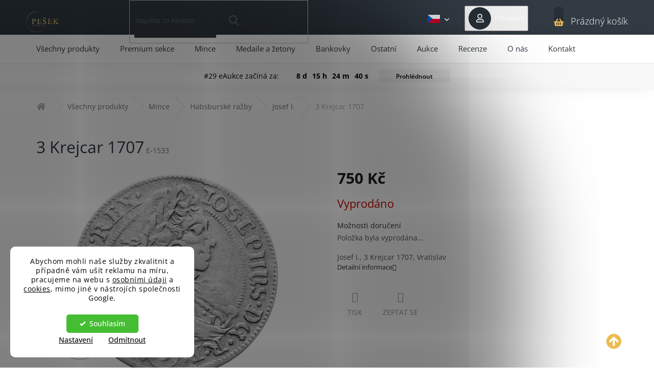

--- FILE ---
content_type: text/html; charset=utf-8
request_url: https://www.numismatikapesek.cz/mince-habsburske-razby-josef-i/3-krejcar-1707-24/
body_size: 24579
content:
<!doctype html><html lang="cs" dir="ltr" class="header-background-light external-fonts-loaded"><head><meta charset="utf-8" /><meta name="viewport" content="width=device-width,initial-scale=1" /><title>3 Krejcar 1707 • Numismatika Pešek</title><link rel="preconnect" href="https://cdn.myshoptet.com" /><link rel="dns-prefetch" href="https://cdn.myshoptet.com" /><link rel="preload" href="https://cdn.myshoptet.com/prj/dist/master/cms/libs/jquery/jquery-1.11.3.min.js" as="script" /><link href="https://cdn.myshoptet.com/prj/dist/master/cms/templates/frontend_templates/shared/css/font-face/open-sans.css" rel="stylesheet"><link href="https://cdn.myshoptet.com/prj/dist/master/shop/dist/font-shoptet-11.css.62c94c7785ff2cea73b2.css" rel="stylesheet"><script>
dataLayer = [];
dataLayer.push({'shoptet' : {
    "pageId": 1134,
    "pageType": "productDetail",
    "currency": "CZK",
    "currencyInfo": {
        "decimalSeparator": ",",
        "exchangeRate": 1,
        "priceDecimalPlaces": 2,
        "symbol": "K\u010d",
        "symbolLeft": 0,
        "thousandSeparator": " "
    },
    "language": "cs",
    "projectId": 341284,
    "product": {
        "id": 15363,
        "guid": "730f4550-7b60-11ec-8f80-ecf4bbdf609a",
        "hasVariants": false,
        "codes": [
            {
                "code": "E-1533"
            }
        ],
        "code": "E-1533",
        "name": "3 Krejcar 1707",
        "appendix": "",
        "weight": 0,
        "currentCategory": "V\u0161echny produkty | Mince | Habsbursk\u00e9 ra\u017eby | Josef I.",
        "currentCategoryGuid": "5e822cc9-706b-11ec-90ab-b8ca3a6a5ac4",
        "defaultCategory": "V\u0161echny produkty | Mince | Habsbursk\u00e9 ra\u017eby | Josef I.",
        "defaultCategoryGuid": "5e822cc9-706b-11ec-90ab-b8ca3a6a5ac4",
        "currency": "CZK",
        "priceWithVat": 750
    },
    "stocks": [
        {
            "id": "ext",
            "title": "Sklad",
            "isDeliveryPoint": 0,
            "visibleOnEshop": 1
        }
    ],
    "cartInfo": {
        "id": null,
        "freeShipping": false,
        "freeShippingFrom": null,
        "leftToFreeGift": {
            "formattedPrice": "0 K\u010d",
            "priceLeft": 0
        },
        "freeGift": false,
        "leftToFreeShipping": {
            "priceLeft": null,
            "dependOnRegion": null,
            "formattedPrice": null
        },
        "discountCoupon": [],
        "getNoBillingShippingPrice": {
            "withoutVat": 0,
            "vat": 0,
            "withVat": 0
        },
        "cartItems": [],
        "taxMode": "ORDINARY"
    },
    "cart": [],
    "customer": {
        "priceRatio": 1,
        "priceListId": 1,
        "groupId": null,
        "registered": false,
        "mainAccount": false
    }
}});
dataLayer.push({'cookie_consent' : {
    "marketing": "denied",
    "analytics": "denied"
}});
document.addEventListener('DOMContentLoaded', function() {
    shoptet.consent.onAccept(function(agreements) {
        if (agreements.length == 0) {
            return;
        }
        dataLayer.push({
            'cookie_consent' : {
                'marketing' : (agreements.includes(shoptet.config.cookiesConsentOptPersonalisation)
                    ? 'granted' : 'denied'),
                'analytics': (agreements.includes(shoptet.config.cookiesConsentOptAnalytics)
                    ? 'granted' : 'denied')
            },
            'event': 'cookie_consent'
        });
    });
});
</script>

<!-- Google Tag Manager -->
<script>(function(w,d,s,l,i){w[l]=w[l]||[];w[l].push({'gtm.start':
new Date().getTime(),event:'gtm.js'});var f=d.getElementsByTagName(s)[0],
j=d.createElement(s),dl=l!='dataLayer'?'&l='+l:'';j.async=true;j.src=
'https://www.googletagmanager.com/gtm.js?id='+i+dl;f.parentNode.insertBefore(j,f);
})(window,document,'script','dataLayer','GTM-TVTG472');</script>
<!-- End Google Tag Manager -->

<meta property="og:type" content="website"><meta property="og:site_name" content="numismatikapesek.cz"><meta property="og:url" content="https://www.numismatikapesek.cz/mince-habsburske-razby-josef-i/3-krejcar-1707-24/"><meta property="og:title" content="3 Krejcar 1707 • Numismatika Pešek"><meta name="author" content="Numismatika Pešek"><meta name="web_author" content="Shoptet.cz"><meta name="dcterms.rightsHolder" content="www.numismatikapesek.cz"><meta name="robots" content="index,follow"><meta property="og:image" content="https://cdn.myshoptet.com/usr/www.numismatikapesek.cz/user/shop/big/15363_3-krejcar-1707-e-1533-1.jpg?6899f776"><meta property="og:description" content="Josef I., 3 Krejcar 1707, Vratislav. Bezpečný nákup, rychlé doručení, garance kvality a záruka pravosti. Jsme spolehlivý e-shop s numismatikou."><meta name="description" content="Josef I., 3 Krejcar 1707, Vratislav. Bezpečný nákup, rychlé doručení, garance kvality a záruka pravosti. Jsme spolehlivý e-shop s numismatikou."><meta property="product:price:amount" content="750"><meta property="product:price:currency" content="CZK"><style>:root {--color-primary: #edbb4e;--color-primary-h: 41;--color-primary-s: 82%;--color-primary-l: 62%;--color-primary-hover: #f8c452;--color-primary-hover-h: 41;--color-primary-hover-s: 92%;--color-primary-hover-l: 65%;--color-secondary: #f8c452;--color-secondary-h: 41;--color-secondary-s: 92%;--color-secondary-l: 65%;--color-secondary-hover: #f8c452;--color-secondary-hover-h: 41;--color-secondary-hover-s: 92%;--color-secondary-hover-l: 65%;--color-tertiary: #323b44;--color-tertiary-h: 210;--color-tertiary-s: 15%;--color-tertiary-l: 23%;--color-tertiary-hover: #323b44;--color-tertiary-hover-h: 210;--color-tertiary-hover-s: 15%;--color-tertiary-hover-l: 23%;--color-header-background: #ffffff;--template-font: "Open Sans";--template-headings-font: "Open Sans";--header-background-url: none;--cookies-notice-background: #F8FAFB;--cookies-notice-color: #252525;--cookies-notice-button-hover: #27263f;--cookies-notice-link-hover: #3b3a5f;--templates-update-management-preview-mode-content: "Náhled aktualizací šablony je aktivní pro váš prohlížeč."}</style>
    
    <link href="https://cdn.myshoptet.com/prj/dist/master/shop/dist/main-11.less.5a24dcbbdabfd189c152.css" rel="stylesheet" />
        
    <script>var shoptet = shoptet || {};</script>
    <script src="https://cdn.myshoptet.com/prj/dist/master/shop/dist/main-3g-header.js.05f199e7fd2450312de2.js"></script>
<!-- User include --><!-- api 605(253) html code header -->
<script>
    var shoptetakNotificationsSettings={"useRoundingCorners":true,"useNotificationGradient":false,"useLongNotificationGradient":false,"darkMode":false,"notificationsActivation":false,"notificationsPosition":"bottom-left","notificationsEffect":"slide"};

    function init(){
        var body=document.getElementsByTagName("body")[0];
        if (shoptetakNotificationsSettings.notificationsActivation) {
            body.classList.add("notifikace-v2");

            if (shoptetakNotificationsSettings.useRoundingCorners) {
                body.classList.add("st-nf-rounding-corners");
            }
            if (shoptetakNotificationsSettings.useNotificationGradient) {
                body.classList.add("st-nf-notification-gradient");
            }
            if (shoptetakNotificationsSettings.useLongNotificationGradient) {
                body.classList.add("st-nf-long-gradient");
            }
            if (shoptetakNotificationsSettings.darkMode) {
                body.classList.add("st-nf-dark-mode");
            }
            if (shoptetakNotificationsSettings.notificationsPosition) {
                if (shoptetakNotificationsSettings.notificationsPosition === 'bottom-left') {
                    body.classList.add("st-nf-bleft");
                }
                if (shoptetakNotificationsSettings.notificationsPosition === 'bottom-right') {
                    body.classList.add("st-nf-bright");
                }
                if (shoptetakNotificationsSettings.notificationsPosition === 'top-left') {
                    body.classList.add("st-nf-tleft");
                }
                if (shoptetakNotificationsSettings.notificationsPosition === 'top-right') {
                    body.classList.add("st-nf-tright");
                }
            }
            if (shoptetakNotificationsSettings.notificationsEffect) {
                if (shoptetakNotificationsSettings.notificationsEffect === 'slide') {
                    body.classList.add("st-nf-slide");
                }
                if (shoptetakNotificationsSettings.notificationsEffect === 'fade') {
                    body.classList.add("st-nf-fade");
                }
                if (shoptetakNotificationsSettings.notificationsEffect === 'zoom') {
                    body.classList.add("st-nf-zoom");
                }
            }
        }
    }

    if(document.addEventListener&&document.addEventListener("DOMContentLoaded",init,!1),/WebKit/i.test(navigator.userAgent))var _timer=setInterval(function(){/loaded|complete/.test(document.readyState)&&init()},10);window.onload=init;
</script>

<!-- api 1280(896) html code header -->
<link rel="stylesheet" href="https://cdn.myshoptet.com/usr/shoptet.tomashlad.eu/user/documents/extras/cookies-addon/screen.min.css?v006">
<script>
    var shoptetakCookiesSettings={"useRoundingCorners":true,"cookiesImgPopup":false,"cookiesSize":"middle","cookiesOrientation":"vertical","cookiesImg":false,"buttonBg":false,"showPopup":false};

    var body=document.getElementsByTagName("body")[0];

    const rootElement = document.documentElement;

    rootElement.classList.add("st-cookies-v2");

    if (shoptetakCookiesSettings.useRoundingCorners) {
        rootElement.classList.add("st-cookies-corners");
    }
    if (shoptetakCookiesSettings.cookiesImgPopup) {
        rootElement.classList.add("st-cookies-popup-img");
    }
    if (shoptetakCookiesSettings.cookiesImg) {
        rootElement.classList.add("st-cookies-img");
    }
    if (shoptetakCookiesSettings.buttonBg) {
        rootElement.classList.add("st-cookies-btn");
    }
    if (shoptetakCookiesSettings.cookiesSize) {
        if (shoptetakCookiesSettings.cookiesSize === 'thin') {
            rootElement.classList.add("st-cookies-thin");
        }
        if (shoptetakCookiesSettings.cookiesSize === 'middle') {
            rootElement.classList.add("st-cookies-middle");
        }
        if (shoptetakCookiesSettings.cookiesSize === 'large') {
            rootElement.classList.add("st-cookies-large");
        }
    }
    if (shoptetakCookiesSettings.cookiesOrientation) {
        if (shoptetakCookiesSettings.cookiesOrientation === 'vertical') {
            rootElement.classList.add("st-cookies-vertical");
        }
    }
</script>


<!-- service 605(253) html code header -->
<link rel="stylesheet" href="https://cdn.myshoptet.com/usr/shoptet.tomashlad.eu/user/documents/extras/notifications-v2/screen.min.css?v=26"/>

<!-- service 437(91) html code header -->
<link rel="stylesheet" href="https://shoptet.tomashlad.eu/user/documents/modul/amber/19011701.css">
<script src="https://shoptet.tomashlad.eu/user/documents/modul/amber/30121802.js"></script>
<link rel="stylesheet" href="https://use.fontawesome.com/releases/v5.6.3/css/all.css">

<style>
.not-working {background-color: black;color:white;width:100%;height:100%;position:fixed;top:0;left:0;z-index:9999999;text-align:center;padding:50px;}
.fade {transition:none;}
.footer-links-icons {display:none;}
.cart-free-shipping {display: flex;position:relative;bottom:0;width:100%;}
.cart-widget-button {padding: 0;}
.cart-free-shipping>div {width: 100%;padding: 10px;}
.p:hover .btn-cart {color: white;}
</style>
<link rel="stylesheet" href="https://cdn.myshoptet.com/usr/shoptet.tomashlad.eu/user/documents/extras/amber/amber-new.css?v=0004"/>
<!-- service 1280(896) html code header -->
<style>
.st-cookies-v2.st-cookies-btn .shoptak-carbon .siteCookies .siteCookies__form .siteCookies__buttonWrap button[value=all] {
margin-left: 10px;
}
@media (max-width: 768px) {
.st-cookies-v2.st-cookies-btn .shoptak-carbon .siteCookies .siteCookies__form .siteCookies__buttonWrap button[value=all] {
margin-left: 0px;
}
.st-cookies-v2 .shoptak-carbon .siteCookies.siteCookies--dark .siteCookies__form .siteCookies__buttonWrap button[value=reject] {
margin: 0 10px;
}
}
@media only screen and (max-width: 768px) {
 .st-cookies-v2 .siteCookies .siteCookies__form .siteCookies__buttonWrap .js-cookies-settings[value=all], .st-cookies-v2 .siteCookies .siteCookies__form .siteCookies__buttonWrap button[value=all] {   
  margin: 0 auto 10px auto;
 }
 .st-cookies-v2 .siteCookies.siteCookies--center {
  bottom: unset;
  top: 50%;
  transform: translate(-50%, -50%);
  width: 90%;
 }
}
</style>
<!-- project html code header -->
<link rel="stylesheet" href="https://cdn.myshoptet.com/usr/341284.myshoptet.com/user/documents/style.css?v=">
<link href="https://fonts.googleapis.com/css2?family=Montserrat:wght@400;700&display=swap" rel="stylesheet">

<meta name="seznam-wmt" content="uz8kFjTjABZzjbfW6mPaHVagOxvG0D1A" />
<meta name="p:domain_verify" content="95e7e836eaf0e6e55f85854ff8357020"/>
<meta name="msvalidate.01" content="B38089ED69DA9D825B9B559EF1FC3863" />

<style>
.id-1848 .container h1 {display: none;}
</style>



<style>

.id-933 .container h1 {display: none;}
.id-933 #content-wrapper form {border-radius:20px;padding: 20px;}
.id-933 #content-wrapper form h2 {color: #f8c452}
.id-933 .subscribe-form fieldset:before {display: none;}
.id-933 .subscribe-form .btn-arrow-right {top:30px;}
.id-933 form p {color:white;font-size:13px;}
.id-933 .validator-msg-holder {padding-top:30px;padding-bottom: 30px;}
.id-933 form .btn.btn-arrow-right::before, .id-933 .subscribe-form input {color: white !important;}
.id-933 form .btn.btn-arrow-right:hover::before {color: #f8c452 !important;}

.addInfobar div#content-wrapper {
    position: relative;
    top: 0px !important;
}
</style>




<style>
/*oprava souvisejici en*/
.in-cart a.show-related {
  display: none;
}

.in-cart .related+.related {
  display: none;
}

.in-cart .related {
  display: -webkit-box;
  display: -ms-flexbox;
  display: flex;
  -ms-flex-wrap: wrap;
  flex-wrap: wrap;
  width: 100%;
  background-color: #fff;
  padding: 0 40px 40px 40px;
}

.in-cart .related::before {
  content: "Related products";
  font-size: 25px;
  font-weight: 700;
  margin: 15px 0;
  display: block;
}

.in-cart .related>td {
  width: 100%;
}

/**/

@media (max-width: 767px){
    body.ordering-process .overall-wrapper {
        padding-top: 0;
    }
    .breadcrumbs-wrapper {
    margin-top: 45px !important;
}
.addInfobar .container.breadcrumbs-wrapper {
    position: relative;
    top: 15px !important;
}
}



/* entrance protection page DO NOT REMOVE */
.entrance-protection-wrapper {
  background-color: #323b44;
  display: -webkit-box;
  display: -ms-flexbox;
  display: flex;
  -webkit-box-align: start;
  -ms-flex-align: start;
  align-items: flex-start;
  -webkit-box-pack: center;
  -ms-flex-pack: center;
  justify-content: center;
  font-family: 'Montserrat', sans-serif;
}

.entrance-protection #verifyPageForm {
  display: visible !important;
}

.entrance-protection .entrance-protection-inner {
  background-color: inherit;
  width: 100%;
  color: #fff;
  display: -webkit-box;
  display: -ms-flexbox;
  display: flex;
  -webkit-box-orient: vertical;
  -webkit-box-direction: normal;
  -ms-flex-direction: column;
  flex-direction: column;
  -webkit-box-align: center;
  -ms-flex-align: center;
  align-items: center;
  -webkit-box-pack: center;
  -ms-flex-pack: center;
  justify-content: center;
  font-family: 'Montserrat', sans-serif !important;
  padding: 40px 0 20px 0;
  -webkit-box-flex: unset;
  -ms-flex: unset;
  flex: unset;
}

.entrance-protection {
  -webkit-box-pack: center;
  -ms-flex-pack: center;
  justify-content: center;
  -webkit-box-orient: vertical;
  -webkit-box-direction: normal;
  -ms-flex-direction: column;
  flex-direction: column;
  font-family: 'Montserrat', sans-serif;
}

.entrance-protection::after {
  content: "Děkujeme za pochopení :-)";
  font-size: 14px;
  color: #fff;
  text-align: center;
  font-family: 'Montserrat', sans-serif;
}

.entrance-protection-inner::before {
  content: "Brzy budeme zpět";
  font-size: 32px;
  text-transform: uppercase;
  text-align: center;
  margin: 0 0 40px 0;
  font-family: 'Montserrat', sans-serif;
}

.entrance-protection-inner::after {
  content: "Aktuálně probíhá aktualizace e-shopu a příprava nových produktů.";
  font-size: 14px;
  text-align: center;
  font-family: 'Montserrat', sans-serif;
}

.entrance-protection .site-name {
  display: block;
  width: auto;
  height: auto;
  -webkit-box-ordinal-group: -9;
  -ms-flex-order: -10;
  order: -10;
  margin-bottom: 80px;
}

.entrance-protection .site-name img {
  width: 200px;
  height: auto;
  max-height: unset;
  max-width: unset;
  -webkit-transition: unset;
  -o-transition: unset;
  transition: unset;
  margin-left: 0;
}

@media only screen and (min-width: 768px) {
  .entrance-protection-inner::before {
    margin: 0 0 20px 0;
  	font-size: 35px;
  }

  .entrance-protection .entrance-protection-inner {
    padding-top: 80px;
  }

  .entrance-protection .site-name {
    margin-bottom: 80px;
  }
}
.infoPanel{
display: none !important;
}

.entrance-protection::before {
display: none;
}
</style>





<link id='JKstyle' href="https://cdn.myshoptet.com/usr/shoptet.jankucera.work/user/documents/eshopy/numismatikapesek/assets/css/numismatikapesek.css?v=7" data-author-name='Jan Kučera' data-author-email='info(a)jankucera.work' data-author-website='jankucera.work'  rel="stylesheet" />









<!-- /User include --><link rel="shortcut icon" href="/favicon.ico" type="image/x-icon" /><link rel="canonical" href="https://www.numismatikapesek.cz/mince-habsburske-razby-josef-i/3-krejcar-1707-24/" /><link rel="alternate" hreflang="cs" href="https://www.numismatikapesek.cz/mince-habsburske-razby-josef-i/3-krejcar-1707-24/" /><link rel="alternate" hreflang="en" href="https://www.numismatikapesek.cz/en/mince-habsburske-razby-josef-i/3-krejcar-1707-24/" /><link rel="alternate" hreflang="x-default" href="https://www.numismatikapesek.cz/mince-habsburske-razby-josef-i/3-krejcar-1707-24/" />    <!-- Global site tag (gtag.js) - Google Analytics -->
    <script async src="https://www.googletagmanager.com/gtag/js?id=G-T82YL0ZHEK"></script>
    <script>
        
        window.dataLayer = window.dataLayer || [];
        function gtag(){dataLayer.push(arguments);}
        

                    console.debug('default consent data');

            gtag('consent', 'default', {"ad_storage":"denied","analytics_storage":"denied","ad_user_data":"denied","ad_personalization":"denied","wait_for_update":500});
            dataLayer.push({
                'event': 'default_consent'
            });
        
        gtag('js', new Date());

        
                gtag('config', 'G-T82YL0ZHEK', {"groups":"GA4","send_page_view":false,"content_group":"productDetail","currency":"CZK","page_language":"cs"});
        
                gtag('config', 'AW-646232006', {"allow_enhanced_conversions":true});
        
        
        
        
        
                    gtag('event', 'page_view', {"send_to":"GA4","page_language":"cs","content_group":"productDetail","currency":"CZK"});
        
                gtag('set', 'currency', 'CZK');

        gtag('event', 'view_item', {
            "send_to": "UA",
            "items": [
                {
                    "id": "E-1533",
                    "name": "3 Krejcar 1707",
                    "category": "V\u0161echny produkty \/ Mince \/ Habsbursk\u00e9 ra\u017eby \/ Josef I.",
                                                            "price": 750
                }
            ]
        });
        
        
        
        
        
                    gtag('event', 'view_item', {"send_to":"GA4","page_language":"cs","content_group":"productDetail","value":750,"currency":"CZK","items":[{"item_id":"E-1533","item_name":"3 Krejcar 1707","item_category":"V\u0161echny produkty","item_category2":"Mince","item_category3":"Habsbursk\u00e9 ra\u017eby","item_category4":"Josef I.","price":750,"quantity":1,"index":0}]});
        
        
        
        
        
        
        
        document.addEventListener('DOMContentLoaded', function() {
            if (typeof shoptet.tracking !== 'undefined') {
                for (var id in shoptet.tracking.bannersList) {
                    gtag('event', 'view_promotion', {
                        "send_to": "UA",
                        "promotions": [
                            {
                                "id": shoptet.tracking.bannersList[id].id,
                                "name": shoptet.tracking.bannersList[id].name,
                                "position": shoptet.tracking.bannersList[id].position
                            }
                        ]
                    });
                }
            }

            shoptet.consent.onAccept(function(agreements) {
                if (agreements.length !== 0) {
                    console.debug('gtag consent accept');
                    var gtagConsentPayload =  {
                        'ad_storage': agreements.includes(shoptet.config.cookiesConsentOptPersonalisation)
                            ? 'granted' : 'denied',
                        'analytics_storage': agreements.includes(shoptet.config.cookiesConsentOptAnalytics)
                            ? 'granted' : 'denied',
                                                                                                'ad_user_data': agreements.includes(shoptet.config.cookiesConsentOptPersonalisation)
                            ? 'granted' : 'denied',
                        'ad_personalization': agreements.includes(shoptet.config.cookiesConsentOptPersonalisation)
                            ? 'granted' : 'denied',
                        };
                    console.debug('update consent data', gtagConsentPayload);
                    gtag('consent', 'update', gtagConsentPayload);
                    dataLayer.push(
                        { 'event': 'update_consent' }
                    );
                }
            });
        });
    </script>
</head><body class="desktop id-1134 in-mince-habsburske-razby-josef-i template-11 type-product type-detail one-column-body columns-3 ums_forms_redesign--off ums_a11y_category_page--on ums_discussion_rating_forms--off ums_flags_display_unification--on ums_a11y_login--on mobile-header-version-0"><noscript>
    <style>
        #header {
            padding-top: 0;
            position: relative !important;
            top: 0;
        }
        .header-navigation {
            position: relative !important;
        }
        .overall-wrapper {
            margin: 0 !important;
        }
        body:not(.ready) {
            visibility: visible !important;
        }
    </style>
    <div class="no-javascript">
        <div class="no-javascript__title">Musíte změnit nastavení vašeho prohlížeče</div>
        <div class="no-javascript__text">Podívejte se na: <a href="https://www.google.com/support/bin/answer.py?answer=23852">Jak povolit JavaScript ve vašem prohlížeči</a>.</div>
        <div class="no-javascript__text">Pokud používáte software na blokování reklam, může být nutné povolit JavaScript z této stránky.</div>
        <div class="no-javascript__text">Děkujeme.</div>
    </div>
</noscript>

<!-- Google Tag Manager (noscript) -->
<noscript><iframe src="https://www.googletagmanager.com/ns.html?id=GTM-TVTG472"
height="0" width="0" style="display:none;visibility:hidden"></iframe></noscript>
<!-- End Google Tag Manager (noscript) -->

    <div class="siteCookies siteCookies--left siteCookies--light js-siteCookies" role="dialog" data-testid="cookiesPopup" data-nosnippet>
        <div class="siteCookies__form">
            <div class="siteCookies__content">
                <div class="siteCookies__text">
                    <span>Abychom mohli naše služby zkvalitnit a případně vám ušít reklamu na míru, pracujeme na webu s <a href="/podminky-ochrany-osobnich-udaju/" target="_blank" rel="noopener noreferrer">osobními údaji</a> a <a href="/cookies/" target="_blank" rel="noopener noreferrer">cookies</a>, mimo jiné v nástrojích společnosti Google.</span>
                </div>
                <p class="siteCookies__links">
                    <button class="siteCookies__link js-cookies-settings" aria-label="Nastavení cookies" data-testid="cookiesSettings">Nastavení</button>
                </p>
            </div>
            <div class="siteCookies__buttonWrap">
                                    <button class="siteCookies__button js-cookiesConsentSubmit" value="reject" aria-label="Odmítnout cookies" data-testid="buttonCookiesReject">Odmítnout</button>
                                <button class="siteCookies__button js-cookiesConsentSubmit" value="all" aria-label="Přijmout cookies" data-testid="buttonCookiesAccept">Souhlasím</button>
            </div>
        </div>
        <script>
            document.addEventListener("DOMContentLoaded", () => {
                const siteCookies = document.querySelector('.js-siteCookies');
                document.addEventListener("scroll", shoptet.common.throttle(() => {
                    const st = document.documentElement.scrollTop;
                    if (st > 1) {
                        siteCookies.classList.add('siteCookies--scrolled');
                    } else {
                        siteCookies.classList.remove('siteCookies--scrolled');
                    }
                }, 100));
            });
        </script>
    </div>
<a href="#content" class="skip-link sr-only">Přejít na obsah</a><div class="overall-wrapper"><div class="user-action"><div class="container">
    <div class="user-action-in">
                    <div id="login" class="user-action-login popup-widget login-widget" role="dialog" aria-labelledby="loginHeading">
        <div class="popup-widget-inner">
                            <h2 id="loginHeading">Přihlášení k vašemu účtu</h2><div id="customerLogin"><form action="/action/Customer/Login/" method="post" id="formLoginIncluded" class="csrf-enabled formLogin" data-testid="formLogin"><input type="hidden" name="referer" value="" /><div class="form-group"><div class="input-wrapper email js-validated-element-wrapper no-label"><input type="email" name="email" class="form-control" autofocus placeholder="E-mailová adresa (např. jan@novak.cz)" data-testid="inputEmail" autocomplete="email" required /></div></div><div class="form-group"><div class="input-wrapper password js-validated-element-wrapper no-label"><input type="password" name="password" class="form-control" placeholder="Heslo" data-testid="inputPassword" autocomplete="current-password" required /><span class="no-display">Nemůžete vyplnit toto pole</span><input type="text" name="surname" value="" class="no-display" /></div></div><div class="form-group"><div class="login-wrapper"><button type="submit" class="btn btn-secondary btn-text btn-login" data-testid="buttonSubmit">Přihlásit se</button><div class="password-helper"><a href="/registrace/" data-testid="signup" rel="nofollow">Nová registrace</a><a href="/klient/zapomenute-heslo/" rel="nofollow">Zapomenuté heslo</a></div></div></div></form>
</div>                    </div>
    </div>

                            <div id="cart-widget" class="user-action-cart popup-widget cart-widget loader-wrapper" data-testid="popupCartWidget" role="dialog" aria-hidden="true">
    <div class="popup-widget-inner cart-widget-inner place-cart-here">
        <div class="loader-overlay">
            <div class="loader"></div>
        </div>
    </div>

    <div class="cart-widget-button">
        <a href="/kosik/" class="btn btn-conversion" id="continue-order-button" rel="nofollow" data-testid="buttonNextStep">Pokračovat do košíku</a>
    </div>
</div>
            </div>
</div>
</div><div class="top-navigation-bar" data-testid="topNavigationBar">

    <div class="container">

        <div class="top-navigation-contacts">
            <strong>Zákaznická podpora:</strong><a href="tel:+420604328981" class="project-phone" aria-label="Zavolat na +420604328981" data-testid="contactboxPhone"><span>+420 604 328 981</span></a><a href="mailto:obchod@numismatikapesek.cz" class="project-email" data-testid="contactboxEmail"><span>obchod@numismatikapesek.cz</span></a>        </div>

                            <div class="top-navigation-menu">
                <div class="top-navigation-menu-trigger"></div>
                <ul class="top-navigation-bar-menu">
                                            <li class="top-navigation-menu-item-27">
                            <a href="/jak-nakupovat/">Jak nakupovat</a>
                        </li>
                                            <li class="top-navigation-menu-item-765">
                            <a href="/platebni-dodaci-podminky/">Platební a dodací podmínky</a>
                        </li>
                                            <li class="top-navigation-menu-item-774">
                            <a href="/caste-dotazy/">Časté dotazy</a>
                        </li>
                                            <li class="top-navigation-menu-item-804">
                            <a href="/blog/">Blog</a>
                        </li>
                                            <li class="top-navigation-menu-item-39">
                            <a href="/obchodni-podminky/">Obchodní podmínky</a>
                        </li>
                                            <li class="top-navigation-menu-item-691">
                            <a href="/podminky-ochrany-osobnich-udaju/">Podmínky ochrany osobních údajů </a>
                        </li>
                                            <li class="top-navigation-menu-item-1831">
                            <a href="/cookies/">Cookies</a>
                        </li>
                                            <li class="top-navigation-menu-item-762">
                            <a href="/odstoupeni-od-smlouvy/">Odstoupení od smlouvy</a>
                        </li>
                                    </ul>
                <ul class="top-navigation-bar-menu-helper"></ul>
            </div>
        
        <div class="top-navigation-tools top-navigation-tools--language">
            <div class="responsive-tools">
                <a href="#" class="toggle-window" data-target="search" aria-label="Hledat" data-testid="linkSearchIcon"></a>
                                                            <a href="#" class="toggle-window" data-target="login"></a>
                                                    <a href="#" class="toggle-window" data-target="navigation" aria-label="Menu" data-testid="hamburgerMenu"></a>
            </div>
                <div class="languagesMenu">
        <button id="topNavigationDropdown" class="languagesMenu__flags" type="button" data-toggle="dropdown" aria-haspopup="true" aria-expanded="false">
            <svg aria-hidden="true" style="position: absolute; width: 0; height: 0; overflow: hidden;" version="1.1" xmlns="http://www.w3.org/2000/svg" xmlns:xlink="http://www.w3.org/1999/xlink"><defs><symbol id="shp-flag-CZ" viewBox="0 0 32 32"><title>CZ</title><path fill="#0052b4" style="fill: var(--color20, #0052b4)" d="M0 5.334h32v21.333h-32v-21.333z"></path><path fill="#d80027" style="fill: var(--color19, #d80027)" d="M32 16v10.666h-32l13.449-10.666z"></path><path fill="#f0f0f0" style="fill: var(--color21, #f0f0f0)" d="M32 5.334v10.666h-18.551l-13.449-10.666z"></path></symbol><symbol id="shp-flag-GB" viewBox="0 0 32 32"><title>GB</title><path fill="#f0f0f0" style="fill: var(--color21, #f0f0f0)" d="M0 5.333h32v21.334h-32v-21.334z"></path><path fill="#d80027" style="fill: var(--color19, #d80027)" d="M18 5.333h-4v8.667h-14v4h14v8.667h4v-8.667h14v-4h-14z"></path><path fill="#0052b4" style="fill: var(--color20, #0052b4)" d="M24.612 19.71l7.388 4.105v-4.105z"></path><path fill="#0052b4" style="fill: var(--color20, #0052b4)" d="M19.478 19.71l12.522 6.957v-1.967l-8.981-4.989z"></path><path fill="#0052b4" style="fill: var(--color20, #0052b4)" d="M28.665 26.666l-9.186-5.104v5.104z"></path><path fill="#f0f0f0" style="fill: var(--color21, #f0f0f0)" d="M19.478 19.71l12.522 6.957v-1.967l-8.981-4.989z"></path><path fill="#d80027" style="fill: var(--color19, #d80027)" d="M19.478 19.71l12.522 6.957v-1.967l-8.981-4.989z"></path><path fill="#0052b4" style="fill: var(--color20, #0052b4)" d="M5.646 19.71l-5.646 3.137v-3.137z"></path><path fill="#0052b4" style="fill: var(--color20, #0052b4)" d="M12.522 20.594v6.072h-10.929z"></path><path fill="#d80027" style="fill: var(--color19, #d80027)" d="M8.981 19.71l-8.981 4.989v1.967l12.522-6.957z"></path><path fill="#0052b4" style="fill: var(--color20, #0052b4)" d="M7.388 12.29l-7.388-4.105v4.105z"></path><path fill="#0052b4" style="fill: var(--color20, #0052b4)" d="M12.522 12.29l-12.522-6.957v1.967l8.981 4.989z"></path><path fill="#0052b4" style="fill: var(--color20, #0052b4)" d="M3.335 5.333l9.186 5.104v-5.104z"></path><path fill="#f0f0f0" style="fill: var(--color21, #f0f0f0)" d="M12.522 12.29l-12.522-6.957v1.967l8.981 4.989z"></path><path fill="#d80027" style="fill: var(--color19, #d80027)" d="M12.522 12.29l-12.522-6.957v1.967l8.981 4.989z"></path><path fill="#0052b4" style="fill: var(--color20, #0052b4)" d="M26.354 12.29l5.646-3.137v3.137z"></path><path fill="#0052b4" style="fill: var(--color20, #0052b4)" d="M19.478 11.405v-6.072h10.929z"></path><path fill="#d80027" style="fill: var(--color19, #d80027)" d="M23.019 12.29l8.981-4.989v-1.967l-12.522 6.957z"></path></symbol></defs></svg>
            <svg class="shp-flag shp-flag-CZ">
                <use xlink:href="#shp-flag-CZ"></use>
            </svg>
            <span class="caret"></span>
        </button>
        <div class="languagesMenu__content" aria-labelledby="topNavigationDropdown">
                            <div class="languagesMenu__box toggle-window js-languagesMenu__box" data-hover="true" data-target="currency">
                    <div class="languagesMenu__header languagesMenu__header--name">Měna</div>
                    <div class="languagesMenu__header languagesMenu__header--actual" data-toggle="dropdown">CZK<span class="caret"></span></div>
                    <ul class="languagesMenu__list languagesMenu__list--currency">
                                                    <li class="languagesMenu__list__item">
                                <a href="/action/Currency/changeCurrency/?currencyCode=CZK" rel="nofollow" class="languagesMenu__list__link languagesMenu__list__link--currency">CZK</a>
                            </li>
                                                    <li class="languagesMenu__list__item">
                                <a href="/action/Currency/changeCurrency/?currencyCode=EUR" rel="nofollow" class="languagesMenu__list__link languagesMenu__list__link--currency">EUR</a>
                            </li>
                                            </ul>
                </div>
                                        <div class="languagesMenu__box toggle-window js-languagesMenu__box" data-hover="true" data-target="language">
                    <div class="languagesMenu__header languagesMenu__header--name">Jazyk</div>
                    <div class="languagesMenu__header languagesMenu__header--actual" data-toggle="dropdown">
                                                                                    
                                    Čeština
                                
                                                                                                                                <span class="caret"></span>
                    </div>
                    <ul class="languagesMenu__list languagesMenu__list--language">
                                                    <li>
                                <a href="/action/Language/changeLanguage/?language=cs" rel="nofollow" class="languagesMenu__list__link">
                                    <svg class="shp-flag shp-flag-CZ">
                                        <use xlink:href="#shp-flag-CZ"></use>
                                    </svg>
                                    <span class="languagesMenu__list__name languagesMenu__list__name--actual">Čeština</span>
                                </a>
                            </li>
                                                    <li>
                                <a href="/action/Language/changeLanguage/?language=en" rel="nofollow" class="languagesMenu__list__link">
                                    <svg class="shp-flag shp-flag-GB">
                                        <use xlink:href="#shp-flag-GB"></use>
                                    </svg>
                                    <span class="languagesMenu__list__name">English</span>
                                </a>
                            </li>
                                            </ul>
                </div>
                    </div>
    </div>
            <button class="top-nav-button top-nav-button-login toggle-window" type="button" data-target="login" aria-haspopup="dialog" aria-controls="login" aria-expanded="false" data-testid="signin"><span>Přihlášení</span></button>        </div>

    </div>

</div>
<header id="header"><div class="container navigation-wrapper">
    <div class="header-top">
        <div class="site-name-wrapper">
            <div class="site-name"><a href="/" data-testid="linkWebsiteLogo"><img src="https://cdn.myshoptet.com/usr/www.numismatikapesek.cz/user/logos/numismatika_pesek_-_logo.png" alt="Numismatika Pešek" fetchpriority="low" /></a></div>        </div>
        <div class="search" itemscope itemtype="https://schema.org/WebSite">
            <meta itemprop="headline" content="Josef I."/><meta itemprop="url" content="https://www.numismatikapesek.cz"/><meta itemprop="text" content="Josef I., 3 Krejcar 1707, Vratislav. Bezpečný nákup, rychlé doručení, garance kvality a záruka pravosti. Jsme spolehlivý e-shop s numismatikou."/>            <form action="/action/ProductSearch/prepareString/" method="post"
    id="formSearchForm" class="search-form compact-form js-search-main"
    itemprop="potentialAction" itemscope itemtype="https://schema.org/SearchAction" data-testid="searchForm">
    <fieldset>
        <meta itemprop="target"
            content="https://www.numismatikapesek.cz/vyhledavani/?string={string}"/>
        <input type="hidden" name="language" value="cs"/>
        
            
<input
    type="search"
    name="string"
        class="query-input form-control search-input js-search-input"
    placeholder="Napište, co hledáte"
    autocomplete="off"
    required
    itemprop="query-input"
    aria-label="Vyhledávání"
    data-testid="searchInput"
>
            <button type="submit" class="btn btn-default" data-testid="searchBtn">Hledat</button>
        
    </fieldset>
</form>
        </div>
        <div class="navigation-buttons">
                
    <a href="/kosik/" class="btn btn-icon toggle-window cart-count" data-target="cart" data-hover="true" data-redirect="true" data-testid="headerCart" rel="nofollow" aria-haspopup="dialog" aria-expanded="false" aria-controls="cart-widget">
        
                <span class="sr-only">Nákupní košík</span>
        
            <span class="cart-price visible-lg-inline-block" data-testid="headerCartPrice">
                                    Prázdný košík                            </span>
        
    
            </a>
        </div>
    </div>
    <nav id="navigation" aria-label="Hlavní menu" data-collapsible="true"><div class="navigation-in menu"><ul class="menu-level-1" role="menubar" data-testid="headerMenuItems"><li class="menu-item-1053" role="none"><a href="/vsechny-produkty/" data-testid="headerMenuItem" role="menuitem" aria-expanded="false"><b>Všechny produkty</b></a></li>
<li class="menu-item-1827" role="none"><a href="/premium/" data-testid="headerMenuItem" role="menuitem" aria-expanded="false"><b>Premium sekce</b></a></li>
<li class="menu-item-1056 ext" role="none"><a href="/mince/" data-testid="headerMenuItem" role="menuitem" aria-haspopup="true" aria-expanded="false"><b>Mince</b><span class="submenu-arrow"></span></a><ul class="menu-level-2" aria-label="Mince" tabindex="-1" role="menu"><li class="menu-item-1047" role="none"><a href="/mince-antika/" class="menu-image" data-testid="headerMenuItem" tabindex="-1" aria-hidden="true"><img src="data:image/svg+xml,%3Csvg%20width%3D%22140%22%20height%3D%22100%22%20xmlns%3D%22http%3A%2F%2Fwww.w3.org%2F2000%2Fsvg%22%3E%3C%2Fsvg%3E" alt="" aria-hidden="true" width="140" height="100"  data-src="https://cdn.myshoptet.com/usr/www.numismatikapesek.cz/user/categories/thumb/anticke-mince.jpg" fetchpriority="low" /></a><div><a href="/mince-antika/" data-testid="headerMenuItem" role="menuitem"><span>Antika</span></a>
                        </div></li><li class="menu-item-1065" role="none"><a href="/mince-stredovek/" class="menu-image" data-testid="headerMenuItem" tabindex="-1" aria-hidden="true"><img src="data:image/svg+xml,%3Csvg%20width%3D%22140%22%20height%3D%22100%22%20xmlns%3D%22http%3A%2F%2Fwww.w3.org%2F2000%2Fsvg%22%3E%3C%2Fsvg%3E" alt="" aria-hidden="true" width="140" height="100"  data-src="https://cdn.myshoptet.com/usr/www.numismatikapesek.cz/user/categories/thumb/stredovek-mince.jpg" fetchpriority="low" /></a><div><a href="/mince-stredovek/" data-testid="headerMenuItem" role="menuitem"><span>Středověk</span></a>
                        </div></li><li class="menu-item-1068 has-third-level" role="none"><a href="/mince-bohemika/" class="menu-image" data-testid="headerMenuItem" tabindex="-1" aria-hidden="true"><img src="data:image/svg+xml,%3Csvg%20width%3D%22140%22%20height%3D%22100%22%20xmlns%3D%22http%3A%2F%2Fwww.w3.org%2F2000%2Fsvg%22%3E%3C%2Fsvg%3E" alt="" aria-hidden="true" width="140" height="100"  data-src="https://cdn.myshoptet.com/usr/www.numismatikapesek.cz/user/categories/thumb/bohemika-mince.jpg" fetchpriority="low" /></a><div><a href="/mince-bohemika/" data-testid="headerMenuItem" role="menuitem"><span>Bohemika</span></a>
                                                    <ul class="menu-level-3" role="menu">
                                                                    <li class="menu-item-1092" role="none">
                                        <a href="/mince-bohemika-vaclav-ii/" data-testid="headerMenuItem" role="menuitem">
                                            Václav II.</a>,                                    </li>
                                                                    <li class="menu-item-1095" role="none">
                                        <a href="/mince-bohemika-jan-lucembursky/" data-testid="headerMenuItem" role="menuitem">
                                            Jan Lucemburský</a>,                                    </li>
                                                                    <li class="menu-item-1098" role="none">
                                        <a href="/mince-bohemika-karel-iv/" data-testid="headerMenuItem" role="menuitem">
                                            Karel IV.</a>,                                    </li>
                                                                    <li class="menu-item-1101" role="none">
                                        <a href="/mince-bohemika-vaclav-iv/" data-testid="headerMenuItem" role="menuitem">
                                            Václav IV.</a>,                                    </li>
                                                                    <li class="menu-item-1104" role="none">
                                        <a href="/mince-bohemika-jiri-z-podebrad/" data-testid="headerMenuItem" role="menuitem">
                                            Jiří z Poděbrad</a>,                                    </li>
                                                                    <li class="menu-item-1107" role="none">
                                        <a href="/mince-bohemika-vladislav-ii-jagellonsky/" data-testid="headerMenuItem" role="menuitem">
                                            Vladislav II. Jagellonský</a>,                                    </li>
                                                                    <li class="menu-item-1110" role="none">
                                        <a href="/mince-bohemika-ludvik-jagellonsky/" data-testid="headerMenuItem" role="menuitem">
                                            Ludvík Jagellonský</a>,                                    </li>
                                                                    <li class="menu-item-1305" role="none">
                                        <a href="/mince-bohemika-ostatni/" data-testid="headerMenuItem" role="menuitem">
                                            Ostatní</a>                                    </li>
                                                            </ul>
                        </div></li><li class="menu-item-1071 has-third-level" role="none"><a href="/mince-habsburske-razby/" class="menu-image" data-testid="headerMenuItem" tabindex="-1" aria-hidden="true"><img src="data:image/svg+xml,%3Csvg%20width%3D%22140%22%20height%3D%22100%22%20xmlns%3D%22http%3A%2F%2Fwww.w3.org%2F2000%2Fsvg%22%3E%3C%2Fsvg%3E" alt="" aria-hidden="true" width="140" height="100"  data-src="https://cdn.myshoptet.com/usr/www.numismatikapesek.cz/user/categories/thumb/habsburske-razby.jpg" fetchpriority="low" /></a><div><a href="/mince-habsburske-razby/" data-testid="headerMenuItem" role="menuitem"><span>Habsburské ražby</span></a>
                                                    <ul class="menu-level-3" role="menu">
                                                                    <li class="menu-item-1113" role="none">
                                        <a href="/mince-habsburske-razby-ferdinand-i/" data-testid="headerMenuItem" role="menuitem">
                                            Ferdinand I.</a>,                                    </li>
                                                                    <li class="menu-item-1116" role="none">
                                        <a href="/mince-habsburske-razby-maxmilian-ii/" data-testid="headerMenuItem" role="menuitem">
                                            Maxmilián II.</a>,                                    </li>
                                                                    <li class="menu-item-1119" role="none">
                                        <a href="/mince-habsburske-razby-rudolf-ii/" data-testid="headerMenuItem" role="menuitem">
                                            Rudolf II.</a>,                                    </li>
                                                                    <li class="menu-item-1122" role="none">
                                        <a href="/mince-habsburske-razby-matyas-ii/" data-testid="headerMenuItem" role="menuitem">
                                            Matyáš II.</a>,                                    </li>
                                                                    <li class="menu-item-1125" role="none">
                                        <a href="/mince-habsburske-razby-ferdinand-ii/" data-testid="headerMenuItem" role="menuitem">
                                            Ferdinand II.</a>,                                    </li>
                                                                    <li class="menu-item-1128" role="none">
                                        <a href="/mince-habsburske-razby-ferdinand-iii/" data-testid="headerMenuItem" role="menuitem">
                                            Ferdinand III.</a>,                                    </li>
                                                                    <li class="menu-item-1131" role="none">
                                        <a href="/mince-habsburske-razby-leopold-i/" data-testid="headerMenuItem" role="menuitem">
                                            Leopold I.</a>,                                    </li>
                                                                    <li class="menu-item-1134" role="none">
                                        <a href="/mince-habsburske-razby-josef-i/" class="active" data-testid="headerMenuItem" role="menuitem">
                                            Josef I.</a>,                                    </li>
                                                                    <li class="menu-item-1137" role="none">
                                        <a href="/mince-habsburske-razby-karel-vi/" data-testid="headerMenuItem" role="menuitem">
                                            Karel VI.</a>,                                    </li>
                                                                    <li class="menu-item-1140" role="none">
                                        <a href="/mince-habsburske-razby-marie-terezie/" data-testid="headerMenuItem" role="menuitem">
                                            Marie Terezie</a>,                                    </li>
                                                                    <li class="menu-item-1143" role="none">
                                        <a href="/mince-habsburske-razby-josef-ii/" data-testid="headerMenuItem" role="menuitem">
                                            Josef II.</a>,                                    </li>
                                                                    <li class="menu-item-1146" role="none">
                                        <a href="/mince-habsburske-razby-leopold-ii/" data-testid="headerMenuItem" role="menuitem">
                                            Leopold II.</a>,                                    </li>
                                                                    <li class="menu-item-1149" role="none">
                                        <a href="/mince-habsburske-razby-frantisek-i-ii/" data-testid="headerMenuItem" role="menuitem">
                                            František I. (II.)</a>,                                    </li>
                                                                    <li class="menu-item-1152" role="none">
                                        <a href="/mince-habsburske-razby-ferdinand-v/" data-testid="headerMenuItem" role="menuitem">
                                            Ferdinand V.</a>,                                    </li>
                                                                    <li class="menu-item-1158" role="none">
                                        <a href="/mince-habsburske-razby-frantisek-josef-i/" data-testid="headerMenuItem" role="menuitem">
                                            František Josef I.</a>,                                    </li>
                                                                    <li class="menu-item-1155" role="none">
                                        <a href="/mince-habsburske-razby-karel-i/" data-testid="headerMenuItem" role="menuitem">
                                            Karel I.</a>,                                    </li>
                                                                    <li class="menu-item-1206" role="none">
                                        <a href="/mince-habsburske-razby-ostatni/" data-testid="headerMenuItem" role="menuitem">
                                            Ostatní</a>                                    </li>
                                                            </ul>
                        </div></li><li class="menu-item-1074" role="none"><a href="/mince-rodove-cirkevni-razby/" class="menu-image" data-testid="headerMenuItem" tabindex="-1" aria-hidden="true"><img src="data:image/svg+xml,%3Csvg%20width%3D%22140%22%20height%3D%22100%22%20xmlns%3D%22http%3A%2F%2Fwww.w3.org%2F2000%2Fsvg%22%3E%3C%2Fsvg%3E" alt="" aria-hidden="true" width="140" height="100"  data-src="https://cdn.myshoptet.com/usr/www.numismatikapesek.cz/user/categories/thumb/rodove-cirkevni-razby.jpg" fetchpriority="low" /></a><div><a href="/mince-rodove-cirkevni-razby/" data-testid="headerMenuItem" role="menuitem"><span>Rodové a církevní ražby</span></a>
                        </div></li><li class="menu-item-1161" role="none"><a href="/mince-frantisek-josef-i/" class="menu-image" data-testid="headerMenuItem" tabindex="-1" aria-hidden="true"><img src="data:image/svg+xml,%3Csvg%20width%3D%22140%22%20height%3D%22100%22%20xmlns%3D%22http%3A%2F%2Fwww.w3.org%2F2000%2Fsvg%22%3E%3C%2Fsvg%3E" alt="" aria-hidden="true" width="140" height="100"  data-src="https://cdn.myshoptet.com/usr/www.numismatikapesek.cz/user/categories/thumb/mince-frantisek-josef-i.jpg" fetchpriority="low" /></a><div><a href="/mince-frantisek-josef-i/" data-testid="headerMenuItem" role="menuitem"><span>František Josef I.</span></a>
                        </div></li><li class="menu-item-1077 has-third-level" role="none"><a href="/mince-ceskoslovensko/" class="menu-image" data-testid="headerMenuItem" tabindex="-1" aria-hidden="true"><img src="data:image/svg+xml,%3Csvg%20width%3D%22140%22%20height%3D%22100%22%20xmlns%3D%22http%3A%2F%2Fwww.w3.org%2F2000%2Fsvg%22%3E%3C%2Fsvg%3E" alt="" aria-hidden="true" width="140" height="100"  data-src="https://cdn.myshoptet.com/usr/www.numismatikapesek.cz/user/categories/thumb/ceskoslovensko-mince.jpg" fetchpriority="low" /></a><div><a href="/mince-ceskoslovensko/" data-testid="headerMenuItem" role="menuitem"><span>Československo</span></a>
                                                    <ul class="menu-level-3" role="menu">
                                                                    <li class="menu-item-1170" role="none">
                                        <a href="/mince-ceskoslovensko-obezne-mince/" data-testid="headerMenuItem" role="menuitem">
                                            Oběžné mince</a>,                                    </li>
                                                                    <li class="menu-item-1173" role="none">
                                        <a href="/mince-ceskoslovensko-pametni-mince/" data-testid="headerMenuItem" role="menuitem">
                                            Pamětní mince</a>,                                    </li>
                                                                    <li class="menu-item-1179" role="none">
                                        <a href="/mince-ceskoslovensko-svatovaclavske-dukaty/" data-testid="headerMenuItem" role="menuitem">
                                            Svatováclavské dukáty</a>                                    </li>
                                                            </ul>
                        </div></li><li class="menu-item-1080 has-third-level" role="none"><a href="/mince-ceska-republika/" class="menu-image" data-testid="headerMenuItem" tabindex="-1" aria-hidden="true"><img src="data:image/svg+xml,%3Csvg%20width%3D%22140%22%20height%3D%22100%22%20xmlns%3D%22http%3A%2F%2Fwww.w3.org%2F2000%2Fsvg%22%3E%3C%2Fsvg%3E" alt="" aria-hidden="true" width="140" height="100"  data-src="https://cdn.myshoptet.com/usr/www.numismatikapesek.cz/user/categories/thumb/ceska-republika-mince.jpg" fetchpriority="low" /></a><div><a href="/mince-ceska-republika/" data-testid="headerMenuItem" role="menuitem"><span>Česká Republika</span></a>
                                                    <ul class="menu-level-3" role="menu">
                                                                    <li class="menu-item-1164" role="none">
                                        <a href="/mince-ceska-republika-sady-obeznych-minci/" data-testid="headerMenuItem" role="menuitem">
                                            Sady oběžných mincí</a>,                                    </li>
                                                                    <li class="menu-item-1167" role="none">
                                        <a href="/mince-ceska-republika-zlate-stribrne-mince/" data-testid="headerMenuItem" role="menuitem">
                                            Zlaté a stříbrné mince</a>                                    </li>
                                                            </ul>
                        </div></li><li class="menu-item-1083" role="none"><a href="/mince-evropa/" class="menu-image" data-testid="headerMenuItem" tabindex="-1" aria-hidden="true"><img src="data:image/svg+xml,%3Csvg%20width%3D%22140%22%20height%3D%22100%22%20xmlns%3D%22http%3A%2F%2Fwww.w3.org%2F2000%2Fsvg%22%3E%3C%2Fsvg%3E" alt="" aria-hidden="true" width="140" height="100"  data-src="https://cdn.myshoptet.com/usr/www.numismatikapesek.cz/user/categories/thumb/evropa-mince.jpg" fetchpriority="low" /></a><div><a href="/mince-evropa/" data-testid="headerMenuItem" role="menuitem"><span>Evropa</span></a>
                        </div></li><li class="menu-item-1086 has-third-level" role="none"><a href="/mince-svet/" class="menu-image" data-testid="headerMenuItem" tabindex="-1" aria-hidden="true"><img src="data:image/svg+xml,%3Csvg%20width%3D%22140%22%20height%3D%22100%22%20xmlns%3D%22http%3A%2F%2Fwww.w3.org%2F2000%2Fsvg%22%3E%3C%2Fsvg%3E" alt="" aria-hidden="true" width="140" height="100"  data-src="https://cdn.myshoptet.com/usr/www.numismatikapesek.cz/user/categories/thumb/svet-mince.jpg" fetchpriority="low" /></a><div><a href="/mince-svet/" data-testid="headerMenuItem" role="menuitem"><span>Svět</span></a>
                                                    <ul class="menu-level-3" role="menu">
                                                                    <li class="menu-item-1182" role="none">
                                        <a href="/mince-svet-asie/" data-testid="headerMenuItem" role="menuitem">
                                            Asie</a>,                                    </li>
                                                                    <li class="menu-item-1185" role="none">
                                        <a href="/mince-svet-amerika/" data-testid="headerMenuItem" role="menuitem">
                                            Amerika</a>,                                    </li>
                                                                    <li class="menu-item-1188" role="none">
                                        <a href="/mince-svet-australie-oceanie/" data-testid="headerMenuItem" role="menuitem">
                                            Austrálie a Oceánie</a>,                                    </li>
                                                                    <li class="menu-item-1191" role="none">
                                        <a href="/mince-svet-afrika/" data-testid="headerMenuItem" role="menuitem">
                                            Afrika</a>                                    </li>
                                                            </ul>
                        </div></li></ul></li>
<li class="menu-item-1059 ext" role="none"><a href="/medaile-zetony/" data-testid="headerMenuItem" role="menuitem" aria-haspopup="true" aria-expanded="false"><b>Medaile a žetony</b><span class="submenu-arrow"></span></a><ul class="menu-level-2" aria-label="Medaile a žetony" tabindex="-1" role="menu"><li class="menu-item-1194" role="none"><a href="/medaile-zetony-obdobi-habsburku/" class="menu-image" data-testid="headerMenuItem" tabindex="-1" aria-hidden="true"><img src="data:image/svg+xml,%3Csvg%20width%3D%22140%22%20height%3D%22100%22%20xmlns%3D%22http%3A%2F%2Fwww.w3.org%2F2000%2Fsvg%22%3E%3C%2Fsvg%3E" alt="" aria-hidden="true" width="140" height="100"  data-src="https://cdn.myshoptet.com/usr/www.numismatikapesek.cz/user/categories/thumb/medaile-zetony-obdobi-habsburku.jpg" fetchpriority="low" /></a><div><a href="/medaile-zetony-obdobi-habsburku/" data-testid="headerMenuItem" role="menuitem"><span>Období Habsburků</span></a>
                        </div></li><li class="menu-item-1197" role="none"><a href="/medaile-zetony-ceskoslovensko-cr/" class="menu-image" data-testid="headerMenuItem" tabindex="-1" aria-hidden="true"><img src="data:image/svg+xml,%3Csvg%20width%3D%22140%22%20height%3D%22100%22%20xmlns%3D%22http%3A%2F%2Fwww.w3.org%2F2000%2Fsvg%22%3E%3C%2Fsvg%3E" alt="" aria-hidden="true" width="140" height="100"  data-src="https://cdn.myshoptet.com/usr/www.numismatikapesek.cz/user/categories/thumb/medaile-zetony-ceskoslovensko-cr.jpg" fetchpriority="low" /></a><div><a href="/medaile-zetony-ceskoslovensko-cr/" data-testid="headerMenuItem" role="menuitem"><span>Československo a ČR</span></a>
                        </div></li><li class="menu-item-1200" role="none"><a href="/medaile-zetony-evropa-svet/" class="menu-image" data-testid="headerMenuItem" tabindex="-1" aria-hidden="true"><img src="data:image/svg+xml,%3Csvg%20width%3D%22140%22%20height%3D%22100%22%20xmlns%3D%22http%3A%2F%2Fwww.w3.org%2F2000%2Fsvg%22%3E%3C%2Fsvg%3E" alt="" aria-hidden="true" width="140" height="100"  data-src="https://cdn.myshoptet.com/usr/www.numismatikapesek.cz/user/categories/thumb/medaile-zetony-evropa-svet.jpg" fetchpriority="low" /></a><div><a href="/medaile-zetony-evropa-svet/" data-testid="headerMenuItem" role="menuitem"><span>Evropa a svět</span></a>
                        </div></li></ul></li>
<li class="menu-item-1791 ext" role="none"><a href="/bankovky/" data-testid="headerMenuItem" role="menuitem" aria-haspopup="true" aria-expanded="false"><b>Bankovky</b><span class="submenu-arrow"></span></a><ul class="menu-level-2" aria-label="Bankovky" tabindex="-1" role="menu"><li class="menu-item-1794" role="none"><a href="/bankovky-evropa/" class="menu-image" data-testid="headerMenuItem" tabindex="-1" aria-hidden="true"><img src="data:image/svg+xml,%3Csvg%20width%3D%22140%22%20height%3D%22100%22%20xmlns%3D%22http%3A%2F%2Fwww.w3.org%2F2000%2Fsvg%22%3E%3C%2Fsvg%3E" alt="" aria-hidden="true" width="140" height="100"  data-src="https://cdn.myshoptet.com/usr/www.numismatikapesek.cz/user/categories/thumb/bankovky-evropa.jpg" fetchpriority="low" /></a><div><a href="/bankovky-evropa/" data-testid="headerMenuItem" role="menuitem"><span>Evropa</span></a>
                        </div></li><li class="menu-item-1797" role="none"><a href="/bankovky-asie/" class="menu-image" data-testid="headerMenuItem" tabindex="-1" aria-hidden="true"><img src="data:image/svg+xml,%3Csvg%20width%3D%22140%22%20height%3D%22100%22%20xmlns%3D%22http%3A%2F%2Fwww.w3.org%2F2000%2Fsvg%22%3E%3C%2Fsvg%3E" alt="" aria-hidden="true" width="140" height="100"  data-src="https://cdn.myshoptet.com/usr/www.numismatikapesek.cz/user/categories/thumb/bankovky-asie.jpg" fetchpriority="low" /></a><div><a href="/bankovky-asie/" data-testid="headerMenuItem" role="menuitem"><span>Asie</span></a>
                        </div></li><li class="menu-item-1800" role="none"><a href="/bankovky-amerika/" class="menu-image" data-testid="headerMenuItem" tabindex="-1" aria-hidden="true"><img src="data:image/svg+xml,%3Csvg%20width%3D%22140%22%20height%3D%22100%22%20xmlns%3D%22http%3A%2F%2Fwww.w3.org%2F2000%2Fsvg%22%3E%3C%2Fsvg%3E" alt="" aria-hidden="true" width="140" height="100"  data-src="https://cdn.myshoptet.com/usr/www.numismatikapesek.cz/user/categories/thumb/bankovky-amerika.jpg" fetchpriority="low" /></a><div><a href="/bankovky-amerika/" data-testid="headerMenuItem" role="menuitem"><span>Amerika</span></a>
                        </div></li><li class="menu-item-1803" role="none"><a href="/bankovky-afrika/" class="menu-image" data-testid="headerMenuItem" tabindex="-1" aria-hidden="true"><img src="data:image/svg+xml,%3Csvg%20width%3D%22140%22%20height%3D%22100%22%20xmlns%3D%22http%3A%2F%2Fwww.w3.org%2F2000%2Fsvg%22%3E%3C%2Fsvg%3E" alt="" aria-hidden="true" width="140" height="100"  data-src="https://cdn.myshoptet.com/usr/www.numismatikapesek.cz/user/categories/thumb/bankovky-afrika.jpg" fetchpriority="low" /></a><div><a href="/bankovky-afrika/" data-testid="headerMenuItem" role="menuitem"><span>Afrika</span></a>
                        </div></li><li class="menu-item-1806" role="none"><a href="/bankovky-australie-oceanie/" class="menu-image" data-testid="headerMenuItem" tabindex="-1" aria-hidden="true"><img src="data:image/svg+xml,%3Csvg%20width%3D%22140%22%20height%3D%22100%22%20xmlns%3D%22http%3A%2F%2Fwww.w3.org%2F2000%2Fsvg%22%3E%3C%2Fsvg%3E" alt="" aria-hidden="true" width="140" height="100"  data-src="https://cdn.myshoptet.com/usr/www.numismatikapesek.cz/user/categories/thumb/bankovky-australie-oceanie.jpg" fetchpriority="low" /></a><div><a href="/bankovky-australie-oceanie/" data-testid="headerMenuItem" role="menuitem"><span>Austrálie a Oceánie</span></a>
                        </div></li></ul></li>
<li class="menu-item-1062" role="none"><a href="/ostatni-produkty/" data-testid="headerMenuItem" role="menuitem" aria-expanded="false"><b>Ostatní</b></a></li>
<li class="menu-item-external-129" role="none"><a href="https://pesek.onebid.cz/cs/index?setlang=cs" target="blank" data-testid="headerMenuItem" role="menuitem" aria-expanded="false"><b>Aukce</b></a></li>
<li class="menu-item-771" role="none"><a href="/recenze/" data-testid="headerMenuItem" role="menuitem" aria-expanded="false"><b>Recenze</b></a></li>
<li class="menu-item-855" role="none"><a href="/o-nas/" data-testid="headerMenuItem" role="menuitem" aria-expanded="false"><b>O nás</b></a></li>
<li class="menu-item-29" role="none"><a href="/kontakt/" data-testid="headerMenuItem" role="menuitem" aria-expanded="false"><b>Kontakt</b></a></li>
</ul></div><span class="navigation-close"></span></nav><div class="menu-helper" data-testid="hamburgerMenu"><span>Více</span></div>
</div></header><!-- / header -->


                    <div class="container breadcrumbs-wrapper">
            <div class="breadcrumbs navigation-home-icon-wrapper" itemscope itemtype="https://schema.org/BreadcrumbList">
                                                                            <span id="navigation-first" data-basetitle="Numismatika Pešek" itemprop="itemListElement" itemscope itemtype="https://schema.org/ListItem">
                <a href="/" itemprop="item" class="navigation-home-icon"><span class="sr-only" itemprop="name">Domů</span></a>
                <span class="navigation-bullet">/</span>
                <meta itemprop="position" content="1" />
            </span>
                                <span id="navigation-1" itemprop="itemListElement" itemscope itemtype="https://schema.org/ListItem">
                <a href="/vsechny-produkty/" itemprop="item" data-testid="breadcrumbsSecondLevel"><span itemprop="name">Všechny produkty</span></a>
                <span class="navigation-bullet">/</span>
                <meta itemprop="position" content="2" />
            </span>
                                <span id="navigation-2" itemprop="itemListElement" itemscope itemtype="https://schema.org/ListItem">
                <a href="/mince/" itemprop="item" data-testid="breadcrumbsSecondLevel"><span itemprop="name">Mince</span></a>
                <span class="navigation-bullet">/</span>
                <meta itemprop="position" content="3" />
            </span>
                                <span id="navigation-3" itemprop="itemListElement" itemscope itemtype="https://schema.org/ListItem">
                <a href="/mince-habsburske-razby/" itemprop="item" data-testid="breadcrumbsSecondLevel"><span itemprop="name">Habsburské ražby</span></a>
                <span class="navigation-bullet">/</span>
                <meta itemprop="position" content="4" />
            </span>
                                <span id="navigation-4" itemprop="itemListElement" itemscope itemtype="https://schema.org/ListItem">
                <a href="/mince-habsburske-razby-josef-i/" itemprop="item" data-testid="breadcrumbsSecondLevel"><span itemprop="name">Josef I.</span></a>
                <span class="navigation-bullet">/</span>
                <meta itemprop="position" content="5" />
            </span>
                                            <span id="navigation-5" itemprop="itemListElement" itemscope itemtype="https://schema.org/ListItem" data-testid="breadcrumbsLastLevel">
                <meta itemprop="item" content="https://www.numismatikapesek.cz/mince-habsburske-razby-josef-i/3-krejcar-1707-24/" />
                <meta itemprop="position" content="6" />
                <span itemprop="name" data-title="3 Krejcar 1707">3 Krejcar 1707 <span class="appendix"></span></span>
            </span>
            </div>
        </div>
    
<div id="content-wrapper" class="container content-wrapper">
    
    <div class="content-wrapper-in">
                <main id="content" class="content wide">
                            
<div class="p-detail" itemscope itemtype="https://schema.org/Product">

    
    <meta itemprop="name" content="3 Krejcar 1707" />
    <meta itemprop="category" content="Úvodní stránka &gt; Všechny produkty &gt; Mince &gt; Habsburské ražby &gt; Josef I. &gt; 3 Krejcar 1707" />
    <meta itemprop="url" content="https://www.numismatikapesek.cz/mince-habsburske-razby-josef-i/3-krejcar-1707-24/" />
    <meta itemprop="image" content="https://cdn.myshoptet.com/usr/www.numismatikapesek.cz/user/shop/big/15363_3-krejcar-1707-e-1533-1.jpg?6899f776" />
            <meta itemprop="description" content="Josef I., 3 Krejcar 1707, Vratislav" />
                                            
        <div class="p-detail-inner">

        <div class="p-detail-inner-header">
            <h1>
                  3 Krejcar 1707            </h1>

                <span class="p-code">
        <span class="p-code-label">Kód:</span>
                    <span>E-1533</span>
            </span>
        </div>

        <form action="/action/Cart/addCartItem/" method="post" id="product-detail-form" class="pr-action csrf-enabled" data-testid="formProduct">

            <meta itemprop="productID" content="15363" /><meta itemprop="identifier" content="730f4550-7b60-11ec-8f80-ecf4bbdf609a" /><meta itemprop="sku" content="E-1533" /><span itemprop="offers" itemscope itemtype="https://schema.org/Offer"><link itemprop="availability" href="https://schema.org/OutOfStock" /><meta itemprop="url" content="https://www.numismatikapesek.cz/mince-habsburske-razby-josef-i/3-krejcar-1707-24/" /><meta itemprop="price" content="750.00" /><meta itemprop="priceCurrency" content="CZK" /><link itemprop="itemCondition" href="https://schema.org/NewCondition" /></span><input type="hidden" name="productId" value="15363" /><input type="hidden" name="priceId" value="17754" /><input type="hidden" name="language" value="cs" />

            <div class="row product-top">

                <div class="col-xs-12">

                    <div class="p-detail-info">
                        
                        
                        
                    </div>

                </div>

                <div class="col-xs-12 col-lg-6 p-image-wrapper">

                    
                    <div class="p-image" style="" data-testid="mainImage">

                        

    


                        

<a href="https://cdn.myshoptet.com/usr/www.numismatikapesek.cz/user/shop/big/15363_3-krejcar-1707-e-1533-1.jpg?6899f776" class="p-main-image"><img src="https://cdn.myshoptet.com/usr/www.numismatikapesek.cz/user/shop/big/15363_3-krejcar-1707-e-1533-1.jpg?6899f776" alt="3 Krejcar 1707-E-1533-1" width="1024" height="768"  fetchpriority="high" />
</a>                    </div>

                    
    <div class="p-thumbnails-wrapper">

        <div class="p-thumbnails">

            <div class="p-thumbnails-inner">

                <div>
                                                                                        <a href="https://cdn.myshoptet.com/usr/www.numismatikapesek.cz/user/shop/big/15363_3-krejcar-1707-e-1533-1.jpg?6899f776" class="p-thumbnail highlighted">
                            <img src="data:image/svg+xml,%3Csvg%20width%3D%22100%22%20height%3D%22100%22%20xmlns%3D%22http%3A%2F%2Fwww.w3.org%2F2000%2Fsvg%22%3E%3C%2Fsvg%3E" alt="3 Krejcar 1707-E-1533-1" width="100" height="100"  data-src="https://cdn.myshoptet.com/usr/www.numismatikapesek.cz/user/shop/related/15363_3-krejcar-1707-e-1533-1.jpg?6899f776" fetchpriority="low" />
                        </a>
                        <a href="https://cdn.myshoptet.com/usr/www.numismatikapesek.cz/user/shop/big/15363_3-krejcar-1707-e-1533-1.jpg?6899f776" class="cbox-gal" data-gallery="lightbox[gallery]" data-alt="3 Krejcar 1707-E-1533-1"></a>
                                                                    <a href="https://cdn.myshoptet.com/usr/www.numismatikapesek.cz/user/shop/big/15363-1_3-krejcar-1707-e-1533-2.jpg?6899f776" class="p-thumbnail">
                            <img src="data:image/svg+xml,%3Csvg%20width%3D%22100%22%20height%3D%22100%22%20xmlns%3D%22http%3A%2F%2Fwww.w3.org%2F2000%2Fsvg%22%3E%3C%2Fsvg%3E" alt="3 Krejcar 1707-E-1533-2" width="100" height="100"  data-src="https://cdn.myshoptet.com/usr/www.numismatikapesek.cz/user/shop/related/15363-1_3-krejcar-1707-e-1533-2.jpg?6899f776" fetchpriority="low" />
                        </a>
                        <a href="https://cdn.myshoptet.com/usr/www.numismatikapesek.cz/user/shop/big/15363-1_3-krejcar-1707-e-1533-2.jpg?6899f776" class="cbox-gal" data-gallery="lightbox[gallery]" data-alt="3 Krejcar 1707-E-1533-2"></a>
                                    </div>

            </div>

            <a href="#" class="thumbnail-prev"></a>
            <a href="#" class="thumbnail-next"></a>

        </div>

    </div>


                </div>

                <div class="col-xs-12 col-lg-6 p-info-wrapper">

                    
                    
                        <div class="p-final-price-wrapper">

                                                                                    <strong class="price-final" data-testid="productCardPrice">
            <span class="price-final-holder">
                750 Kč
    

        </span>
    </strong>
                                                            <span class="price-measure">
                    
                        </span>
                            

                        </div>

                    
                    
                                                                                    <div class="availability-value" title="Dostupnost">
                                    

    
    <span class="availability-label" style="color: #cb0000" data-testid="labelAvailability">
                    Vyprodáno            </span>
    
                                </div>
                                                    
                        <table class="detail-parameters">
                            <tbody>
                            
                            
                            
                                                            <tr>
                                    <th colspan="2">
                                        <a href="/mince-habsburske-razby-josef-i/3-krejcar-1707-24:moznosti-dopravy/" class="shipping-options">Možnosti doručení</a>
                                    </th>
                                </tr>
                                                            <tr class="sold-out">
        <td colspan="2">
            Položka byla vyprodána&hellip;
        </td>
    </tr>
                            </tbody>
                        </table>

                                                                            
                                            
                    
                    

                                            <div class="p-short-description" data-testid="productCardShortDescr">
                            Josef I., 3 Krejcar 1707, Vratislav
                        </div>
                    
                                            <p data-testid="productCardDescr">
                            <a href="#description" class="chevron-after chevron-down-after" data-toggle="tab" data-external="1" data-force-scroll="true">Detailní informace</a>
                        </p>
                    
                    <div class="social-buttons-wrapper">
                        <div class="link-icons" data-testid="productDetailActionIcons">
    <a href="#" class="link-icon print" title="Tisknout produkt"><span>Tisk</span></a>
    <a href="/mince-habsburske-razby-josef-i/3-krejcar-1707-24:dotaz/" class="link-icon chat" title="Mluvit s prodejcem" rel="nofollow"><span>Zeptat se</span></a>
        </div>
                                            </div>

                    
                </div>

            </div>

        </form>
    </div>

                            <div class="benefitBanner position--benefitProduct">
                                    <div class="benefitBanner__item"><div class="benefitBanner__picture"><img src="data:image/svg+xml,%3Csvg%20width%3D%222756%22%20height%3D%22815%22%20xmlns%3D%22http%3A%2F%2Fwww.w3.org%2F2000%2Fsvg%22%3E%3C%2Fsvg%3E" data-src="https://cdn.myshoptet.com/usr/www.numismatikapesek.cz/user/banners/numismatika-pesek-garance-1.png?64c3b144" class="benefitBanner__img" alt="Garance" fetchpriority="low" width="2756" height="815"></div></div>
                        </div>

        
    
        
    <div class="shp-tabs-wrapper p-detail-tabs-wrapper">
        <div class="row">
            <div class="col-sm-12 shp-tabs-row responsive-nav">
                <div class="shp-tabs-holder">
    <ul id="p-detail-tabs" class="shp-tabs p-detail-tabs visible-links" role="tablist">
                            <li class="shp-tab active" data-testid="tabDescription">
                <a href="#description" class="shp-tab-link" role="tab" data-toggle="tab">Popis</a>
            </li>
                                                                                                                                 </ul>
</div>
            </div>
            <div class="col-sm-12 ">
                <div id="tab-content" class="tab-content">
                                                                                                            <div id="description" class="tab-pane fade in active" role="tabpanel">
        <div class="description-inner">
            <div class="basic-description">
                <h3>Detailní popis produktu</h3>
                                    <p>Josef I., 3 Krejcar 1707, Vratislav</p><p></p>
                            </div>
            
            <div class="extended-description">
            <h3>Doplňkové parametry</h3>
            <table class="detail-parameters">
                <tbody>
                    <tr>
    <th>
        <span class="row-header-label">
            Kategorie<span class="row-header-label-colon">:</span>
        </span>
    </th>
    <td>
        <a href="/mince-habsburske-razby-josef-i/">Josef I.</a>    </td>
</tr>
            <tr>
            <th>
                <span class="row-header-label">
                                            Typ produktu<span class="row-header-label-colon">:</span>
                                    </span>
            </th>
            <td>
                                                            Mince                                                </td>
        </tr>
            <tr>
            <th>
                <span class="row-header-label">
                                            Kontinent<span class="row-header-label-colon">:</span>
                                    </span>
            </th>
            <td>
                                                            <a href='/mince/?pv102=147'>Evropa</a>                                                </td>
        </tr>
            <tr>
            <th>
                <span class="row-header-label">
                                            Období<span class="row-header-label-colon">:</span>
                                    </span>
            </th>
            <td>
                                                            Habsburkové                                                </td>
        </tr>
            <tr>
            <th>
                <span class="row-header-label">
                                            Panovník<span class="row-header-label-colon">:</span>
                                    </span>
            </th>
            <td>
                                                            <a href='/mince-habsburske-razby/?pv120=690'>Josef I.</a>                                                </td>
        </tr>
            <tr>
            <th>
                <span class="row-header-label">
                                            Nominál<span class="row-header-label-colon">:</span>
                                    </span>
            </th>
            <td>
                                                            <a href='/mince-habsburske-razby-josef-i/?pv117=363'>3 Krejcar</a>                                                </td>
        </tr>
            <tr>
            <th>
                <span class="row-header-label">
                                            Ročník<span class="row-header-label-colon">:</span>
                                    </span>
            </th>
            <td>
                                                            <a href='/mince-habsburske-razby-josef-i/?pv123=1371'>1707</a>                                                </td>
        </tr>
            <tr>
            <th>
                <span class="row-header-label">
                                            Materiál<span class="row-header-label-colon">:</span>
                                    </span>
            </th>
            <td>
                                                            <a href='/mince-habsburske-razby-josef-i/?pv105=165'>Stříbro</a>                                                </td>
        </tr>
            <tr>
            <th>
                <span class="row-header-label">
                                            Mincovna<span class="row-header-label-colon">:</span>
                                    </span>
            </th>
            <td>
                                                            <a href='/mince-habsburske-razby-josef-i/?pv126=222'>Vratislav</a>                                                </td>
        </tr>
            <tr>
            <th>
                <span class="row-header-label">
                                            Certifikace NGC/PCGS<span class="row-header-label-colon">:</span>
                                    </span>
            </th>
            <td>
                                                            <a href='/mince-habsburske-razby-josef-i/?pv108=174'>Ne</a>                                                </td>
        </tr>
            <tr>
            <th>
                <span class="row-header-label">
                                            Hmotnost<span class="row-header-label-colon">:</span>
                                    </span>
            </th>
            <td>
                                                            1,538 g                                                </td>
        </tr>
            <tr>
            <th>
                <span class="row-header-label">
                                            Počet kusů<span class="row-header-label-colon">:</span>
                                    </span>
            </th>
            <td>
                                                            1 ks                                                </td>
        </tr>
        <tr class="sold-out">
        <td colspan="2">
            Položka byla vyprodána&hellip;
        </td>
    </tr>
                </tbody>
            </table>
        </div>
    
        </div>
    </div>
                                                                                                                                                                                                        </div>
            </div>
        </div>
    </div>

</div>
                    </main>
    </div>
    
            
    
</div>
        
        
                            <footer id="footer">
                    <h2 class="sr-only">Zápatí</h2>
                    
                                                                <div class="container footer-rows">
                            
    

<div class="site-name"><a href="/" data-testid="linkWebsiteLogo"><img src="data:image/svg+xml,%3Csvg%20width%3D%221%22%20height%3D%221%22%20xmlns%3D%22http%3A%2F%2Fwww.w3.org%2F2000%2Fsvg%22%3E%3C%2Fsvg%3E" alt="Numismatika Pešek" data-src="https://cdn.myshoptet.com/usr/www.numismatikapesek.cz/user/logos/numismatika_pesek_-_logo.png" fetchpriority="low" /></a></div>
<div class="custom-footer elements-2">
                    
                
        <div class="custom-footer__articles ">
                                                                                                                        <h4><span>Informace pro vás</span></h4>
    <ul>
                    <li><a href="/jak-nakupovat/">Jak nakupovat</a></li>
                    <li><a href="/platebni-dodaci-podminky/">Platební a dodací podmínky</a></li>
                    <li><a href="/caste-dotazy/">Časté dotazy</a></li>
                    <li><a href="/blog/">Blog</a></li>
                    <li><a href="/obchodni-podminky/">Obchodní podmínky</a></li>
                    <li><a href="/podminky-ochrany-osobnich-udaju/">Podmínky ochrany osobních údajů </a></li>
                    <li><a href="/cookies/">Cookies</a></li>
                    <li><a href="/odstoupeni-od-smlouvy/">Odstoupení od smlouvy</a></li>
            </ul>

                                                        </div>
                    
                
        <div class="custom-footer__newsletter extended">
                                                                                                                <div class="newsletter-header">
        <h4 class="topic"><span>Odebírat newsletter</span></h4>
        
    </div>
            <form action="/action/MailForm/subscribeToNewsletters/" method="post" id="formNewsletterWidget" class="subscribe-form compact-form">
    <fieldset>
        <input type="hidden" name="formId" value="2" />
                <span class="no-display">Nevyplňujte toto pole:</span>
        <input type="text" name="surname" class="no-display" />
        <div class="validator-msg-holder js-validated-element-wrapper">
            <input type="email" name="email" class="form-control" placeholder="Vaše e-mailová adresa" required />
        </div>
                                <br />
            <div>
                                    <div class="form-group js-validated-element-wrapper consents consents-first">
            <input
                type="hidden"
                name="consents[]"
                id="newsletterWidgetConsents31"
                value="31"
                                                        data-special-message="validatorConsent"
                            />
                                        <label for="newsletterWidgetConsents31" class="whole-width">
                                        Vložením e-mailu souhlasíte s <a href="/podminky-ochrany-osobnich-udaju/" target="_blank" rel="noopener noreferrer">podmínkami ochrany osobních údajů</a>
                </label>
                    </div>
                </div>
                        <button type="submit" class="btn btn-default btn-arrow-right"><span class="sr-only">Přihlásit se</span></button>
    </fieldset>
</form>

    
                                                        </div>
    </div>
                        </div>
                                        
            
                    
                        <div class="container footer-bottom">
                            <span id="signature" style="display: inline-block !important; visibility: visible !important;"><a href="https://www.shoptet.cz/?utm_source=footer&utm_medium=link&utm_campaign=create_by_shoptet" class="image" target="_blank"><img src="data:image/svg+xml,%3Csvg%20width%3D%2217%22%20height%3D%2217%22%20xmlns%3D%22http%3A%2F%2Fwww.w3.org%2F2000%2Fsvg%22%3E%3C%2Fsvg%3E" data-src="https://cdn.myshoptet.com/prj/dist/master/cms/img/common/logo/shoptetLogo.svg" width="17" height="17" alt="Shoptet" class="vam" fetchpriority="low" /></a><a href="https://www.shoptet.cz/?utm_source=footer&utm_medium=link&utm_campaign=create_by_shoptet" class="title" target="_blank">Vytvořil Shoptet</a></span>
                            <span class="copyright" data-testid="textCopyright">
                                Copyright 2026 <strong>Numismatika Pešek</strong>. Všechna práva vyhrazena.                                                                    <a href="#" class="cookies-settings js-cookies-settings" data-testid="cookiesSettings">Upravit nastavení cookies</a>
                                                            </span>
                        </div>
                    
                    
                                            
                </footer>
                <!-- / footer -->
                    
        </div>
        <!-- / overall-wrapper -->

                    <script src="https://cdn.myshoptet.com/prj/dist/master/cms/libs/jquery/jquery-1.11.3.min.js"></script>
                <script>var shoptet = shoptet || {};shoptet.abilities = {"about":{"generation":3,"id":"11"},"config":{"category":{"product":{"image_size":"detail"}},"navigation_breakpoint":767,"number_of_active_related_products":4,"product_slider":{"autoplay":false,"autoplay_speed":3000,"loop":true,"navigation":true,"pagination":true,"shadow_size":0}},"elements":{"recapitulation_in_checkout":true},"feature":{"directional_thumbnails":false,"extended_ajax_cart":false,"extended_search_whisperer":false,"fixed_header":false,"images_in_menu":true,"product_slider":false,"simple_ajax_cart":true,"smart_labels":false,"tabs_accordion":false,"tabs_responsive":true,"top_navigation_menu":true,"user_action_fullscreen":false}};shoptet.design = {"template":{"name":"Classic","colorVariant":"11-one"},"layout":{"homepage":"catalog3","subPage":"catalog3","productDetail":"catalog3"},"colorScheme":{"conversionColor":"#f8c452","conversionColorHover":"#f8c452","color1":"#edbb4e","color2":"#f8c452","color3":"#323b44","color4":"#323b44"},"fonts":{"heading":"Open Sans","text":"Open Sans"},"header":{"backgroundImage":null,"image":null,"logo":"https:\/\/www.numismatikapesek.czuser\/logos\/numismatika_pesek_-_logo.png","color":"#ffffff"},"background":{"enabled":false,"color":null,"image":null}};shoptet.config = {};shoptet.events = {};shoptet.runtime = {};shoptet.content = shoptet.content || {};shoptet.updates = {};shoptet.messages = [];shoptet.messages['lightboxImg'] = "Obrázek";shoptet.messages['lightboxOf'] = "z";shoptet.messages['more'] = "Více";shoptet.messages['cancel'] = "Zrušit";shoptet.messages['removedItem'] = "Položka byla odstraněna z košíku.";shoptet.messages['discountCouponWarning'] = "Zapomněli jste uplatnit slevový kupón. Pro pokračování jej uplatněte pomocí tlačítka vedle vstupního pole, nebo jej smažte.";shoptet.messages['charsNeeded'] = "Prosím, použijte minimálně 3 znaky!";shoptet.messages['invalidCompanyId'] = "Neplané IČ, povoleny jsou pouze číslice";shoptet.messages['needHelp'] = "Potřebujete pomoc?";shoptet.messages['showContacts'] = "Zobrazit kontakty";shoptet.messages['hideContacts'] = "Skrýt kontakty";shoptet.messages['ajaxError'] = "Došlo k chybě; obnovte prosím stránku a zkuste to znovu.";shoptet.messages['variantWarning'] = "Zvolte prosím variantu produktu.";shoptet.messages['chooseVariant'] = "Zvolte variantu";shoptet.messages['unavailableVariant'] = "Tato varianta není dostupná a není možné ji objednat.";shoptet.messages['withVat'] = "včetně DPH";shoptet.messages['withoutVat'] = "bez DPH";shoptet.messages['toCart'] = "Do košíku";shoptet.messages['emptyCart'] = "Prázdný košík";shoptet.messages['change'] = "Změnit";shoptet.messages['chosenBranch'] = "Zvolená pobočka";shoptet.messages['validatorRequired'] = "Povinné pole";shoptet.messages['validatorEmail'] = "Prosím vložte platnou e-mailovou adresu";shoptet.messages['validatorUrl'] = "Prosím vložte platnou URL adresu";shoptet.messages['validatorDate'] = "Prosím vložte platné datum";shoptet.messages['validatorNumber'] = "Vložte číslo";shoptet.messages['validatorDigits'] = "Prosím vložte pouze číslice";shoptet.messages['validatorCheckbox'] = "Zadejte prosím všechna povinná pole";shoptet.messages['validatorConsent'] = "Bez souhlasu nelze odeslat.";shoptet.messages['validatorPassword'] = "Hesla se neshodují";shoptet.messages['validatorInvalidPhoneNumber'] = "Vyplňte prosím platné telefonní číslo bez předvolby.";shoptet.messages['validatorInvalidPhoneNumberSuggestedRegion'] = "Neplatné číslo — navržený region: %1";shoptet.messages['validatorInvalidCompanyId'] = "Neplatné IČ, musí být ve tvaru jako %1";shoptet.messages['validatorFullName'] = "Nezapomněli jste příjmení?";shoptet.messages['validatorHouseNumber'] = "Prosím zadejte správné číslo domu";shoptet.messages['validatorZipCode'] = "Zadané PSČ neodpovídá zvolené zemi";shoptet.messages['validatorShortPhoneNumber'] = "Telefonní číslo musí mít min. 8 znaků";shoptet.messages['choose-personal-collection'] = "Prosím vyberte místo doručení u osobního odběru, není zvoleno.";shoptet.messages['choose-external-shipping'] = "Upřesněte prosím vybraný způsob dopravy";shoptet.messages['choose-ceska-posta'] = "Pobočka České Pošty není určena, zvolte prosím některou";shoptet.messages['choose-hupostPostaPont'] = "Pobočka Maďarské pošty není vybrána, zvolte prosím nějakou";shoptet.messages['choose-postSk'] = "Pobočka Slovenské pošty není zvolena, vyberte prosím některou";shoptet.messages['choose-ulozenka'] = "Pobočka Uloženky nebyla zvolena, prosím vyberte některou";shoptet.messages['choose-zasilkovna'] = "Pobočka Zásilkovny nebyla zvolena, prosím vyberte některou";shoptet.messages['choose-ppl-cz'] = "Pobočka PPL ParcelShop nebyla vybrána, vyberte prosím jednu";shoptet.messages['choose-glsCz'] = "Pobočka GLS ParcelShop nebyla zvolena, prosím vyberte některou";shoptet.messages['choose-dpd-cz'] = "Ani jedna z poboček služby DPD Parcel Shop nebyla zvolená, prosím vyberte si jednu z možností.";shoptet.messages['watchdogType'] = "Je zapotřebí vybrat jednu z možností u sledování produktu.";shoptet.messages['watchdog-consent-required'] = "Musíte zaškrtnout všechny povinné souhlasy";shoptet.messages['watchdogEmailEmpty'] = "Prosím vyplňte e-mail";shoptet.messages['privacyPolicy'] = 'Musíte souhlasit s ochranou osobních údajů';shoptet.messages['amountChanged'] = '(množství bylo změněno)';shoptet.messages['unavailableCombination'] = 'Není k dispozici v této kombinaci';shoptet.messages['specifyShippingMethod'] = 'Upřesněte dopravu';shoptet.messages['PIScountryOptionMoreBanks'] = 'Možnost platby z %1 bank';shoptet.messages['PIScountryOptionOneBank'] = 'Možnost platby z 1 banky';shoptet.messages['PIScurrencyInfoCZK'] = 'V měně CZK lze zaplatit pouze prostřednictvím českých bank.';shoptet.messages['PIScurrencyInfoHUF'] = 'V měně HUF lze zaplatit pouze prostřednictvím maďarských bank.';shoptet.messages['validatorVatIdWaiting'] = "Ověřujeme";shoptet.messages['validatorVatIdValid'] = "Ověřeno";shoptet.messages['validatorVatIdInvalid'] = "DIČ se nepodařilo ověřit, i přesto můžete objednávku dokončit";shoptet.messages['validatorVatIdInvalidOrderForbid'] = "Zadané DIČ nelze nyní ověřit, protože služba ověřování je dočasně nedostupná. Zkuste opakovat zadání později, nebo DIČ vymažte s vaši objednávku dokončete v režimu OSS. Případně kontaktujte prodejce.";shoptet.messages['validatorVatIdInvalidOssRegime'] = "Zadané DIČ nemůže být ověřeno, protože služba ověřování je dočasně nedostupná. Vaše objednávka bude dokončena v režimu OSS. Případně kontaktujte prodejce.";shoptet.messages['previous'] = "Předchozí";shoptet.messages['next'] = "Následující";shoptet.messages['close'] = "Zavřít";shoptet.messages['imageWithoutAlt'] = "Tento obrázek nemá popisek";shoptet.messages['newQuantity'] = "Nové množství:";shoptet.messages['currentQuantity'] = "Aktuální množství:";shoptet.messages['quantityRange'] = "Prosím vložte číslo v rozmezí %1 a %2";shoptet.messages['skipped'] = "Přeskočeno";shoptet.messages.validator = {};shoptet.messages.validator.nameRequired = "Zadejte jméno a příjmení.";shoptet.messages.validator.emailRequired = "Zadejte e-mailovou adresu (např. jan.novak@example.com).";shoptet.messages.validator.phoneRequired = "Zadejte telefonní číslo.";shoptet.messages.validator.messageRequired = "Napište komentář.";shoptet.messages.validator.descriptionRequired = shoptet.messages.validator.messageRequired;shoptet.messages.validator.captchaRequired = "Vyplňte bezpečnostní kontrolu.";shoptet.messages.validator.consentsRequired = "Potvrďte svůj souhlas.";shoptet.messages.validator.scoreRequired = "Zadejte počet hvězdiček.";shoptet.messages.validator.passwordRequired = "Zadejte heslo, které bude obsahovat min. 4 znaky.";shoptet.messages.validator.passwordAgainRequired = shoptet.messages.validator.passwordRequired;shoptet.messages.validator.currentPasswordRequired = shoptet.messages.validator.passwordRequired;shoptet.messages.validator.birthdateRequired = "Zadejte datum narození.";shoptet.messages.validator.billFullNameRequired = "Zadejte jméno a příjmení.";shoptet.messages.validator.deliveryFullNameRequired = shoptet.messages.validator.billFullNameRequired;shoptet.messages.validator.billStreetRequired = "Zadejte název ulice.";shoptet.messages.validator.deliveryStreetRequired = shoptet.messages.validator.billStreetRequired;shoptet.messages.validator.billHouseNumberRequired = "Zadejte číslo domu.";shoptet.messages.validator.deliveryHouseNumberRequired = shoptet.messages.validator.billHouseNumberRequired;shoptet.messages.validator.billZipRequired = "Zadejte PSČ.";shoptet.messages.validator.deliveryZipRequired = shoptet.messages.validator.billZipRequired;shoptet.messages.validator.billCityRequired = "Zadejte název města.";shoptet.messages.validator.deliveryCityRequired = shoptet.messages.validator.billCityRequired;shoptet.messages.validator.companyIdRequired = "Zadejte IČ.";shoptet.messages.validator.vatIdRequired = "Zadejte DIČ.";shoptet.messages.validator.billCompanyRequired = "Zadejte název společnosti.";shoptet.messages['loading'] = "Načítám…";shoptet.messages['stillLoading'] = "Stále načítám…";shoptet.messages['loadingFailed'] = "Načtení se nezdařilo. Zkuste to znovu.";shoptet.messages['productsSorted'] = "Produkty seřazeny.";shoptet.messages['formLoadingFailed'] = "Formulář se nepodařilo načíst. Zkuste to prosím znovu.";shoptet.messages.moreInfo = "Více informací";shoptet.config.orderingProcess = {active: false,step: false};shoptet.config.documentsRounding = '3';shoptet.config.documentPriceDecimalPlaces = '0';shoptet.config.thousandSeparator = ' ';shoptet.config.decSeparator = ',';shoptet.config.decPlaces = '2';shoptet.config.decPlacesSystemDefault = '2';shoptet.config.currencySymbol = 'Kč';shoptet.config.currencySymbolLeft = '0';shoptet.config.defaultVatIncluded = 1;shoptet.config.defaultProductMaxAmount = 9999;shoptet.config.inStockAvailabilityId = -1;shoptet.config.defaultProductMaxAmount = 9999;shoptet.config.inStockAvailabilityId = -1;shoptet.config.cartActionUrl = '/action/Cart';shoptet.config.advancedOrderUrl = '/action/Cart/GetExtendedOrder/';shoptet.config.cartContentUrl = '/action/Cart/GetCartContent/';shoptet.config.stockAmountUrl = '/action/ProductStockAmount/';shoptet.config.addToCartUrl = '/action/Cart/addCartItem/';shoptet.config.removeFromCartUrl = '/action/Cart/deleteCartItem/';shoptet.config.updateCartUrl = '/action/Cart/setCartItemAmount/';shoptet.config.addDiscountCouponUrl = '/action/Cart/addDiscountCoupon/';shoptet.config.setSelectedGiftUrl = '/action/Cart/setSelectedGift/';shoptet.config.rateProduct = '/action/ProductDetail/RateProduct/';shoptet.config.customerDataUrl = '/action/OrderingProcess/step2CustomerAjax/';shoptet.config.registerUrl = '/registrace/';shoptet.config.agreementCookieName = 'site-agreement';shoptet.config.cookiesConsentUrl = '/action/CustomerCookieConsent/';shoptet.config.cookiesConsentIsActive = 1;shoptet.config.cookiesConsentOptAnalytics = 'analytics';shoptet.config.cookiesConsentOptPersonalisation = 'personalisation';shoptet.config.cookiesConsentOptNone = 'none';shoptet.config.cookiesConsentRefuseDuration = 180;shoptet.config.cookiesConsentName = 'CookiesConsent';shoptet.config.agreementCookieExpire = 30;shoptet.config.cookiesConsentSettingsUrl = '/cookies-settings/';shoptet.config.fonts = {"google":{"attributes":"300,400,700,900:latin-ext","families":["Open Sans"],"urls":["https:\/\/cdn.myshoptet.com\/prj\/dist\/master\/cms\/templates\/frontend_templates\/shared\/css\/font-face\/open-sans.css"]},"custom":{"families":["shoptet"],"urls":["https:\/\/cdn.myshoptet.com\/prj\/dist\/master\/shop\/dist\/font-shoptet-11.css.62c94c7785ff2cea73b2.css"]}};shoptet.config.mobileHeaderVersion = '0';shoptet.config.fbCAPIEnabled = false;shoptet.config.fbPixelEnabled = true;shoptet.config.fbCAPIUrl = '/action/FacebookCAPI/';shoptet.content.regexp = /strana-[0-9]+[\/]/g;shoptet.content.colorboxHeader = '<div class="colorbox-html-content">';shoptet.content.colorboxFooter = '</div>';shoptet.customer = {};shoptet.csrf = shoptet.csrf || {};shoptet.csrf.token = 'csrf_54pBp6of57610b44342454bc';shoptet.csrf.invalidTokenModal = '<div><h2>Přihlaste se prosím znovu</h2><p>Omlouváme se, ale Váš CSRF token pravděpodobně vypršel. Abychom mohli udržet Vaši bezpečnost na co největší úrovni potřebujeme, abyste se znovu přihlásili.</p><p>Děkujeme za pochopení.</p><div><a href="/login/?backTo=%2Fmince-habsburske-razby-josef-i%2F3-krejcar-1707-24%2F">Přihlášení</a></div></div> ';shoptet.csrf.formsSelector = 'csrf-enabled';shoptet.csrf.submitListener = true;shoptet.csrf.validateURL = '/action/ValidateCSRFToken/Index/';shoptet.csrf.refreshURL = '/action/RefreshCSRFTokenNew/Index/';shoptet.csrf.enabled = true;shoptet.config.googleAnalytics ||= {};shoptet.config.googleAnalytics.isGa4Enabled = true;shoptet.config.googleAnalytics.route ||= {};shoptet.config.googleAnalytics.route.ua = "UA";shoptet.config.googleAnalytics.route.ga4 = "GA4";shoptet.config.ums_a11y_category_page = true;shoptet.config.discussion_rating_forms = false;shoptet.config.ums_forms_redesign = false;shoptet.config.showPriceWithoutVat = '';shoptet.config.ums_a11y_login = true;</script>
        
        <!-- Facebook Pixel Code -->
<script type="text/plain" data-cookiecategory="analytics">
!function(f,b,e,v,n,t,s){if(f.fbq)return;n=f.fbq=function(){n.callMethod?
            n.callMethod.apply(n,arguments):n.queue.push(arguments)};if(!f._fbq)f._fbq=n;
            n.push=n;n.loaded=!0;n.version='2.0';n.queue=[];t=b.createElement(e);t.async=!0;
            t.src=v;s=b.getElementsByTagName(e)[0];s.parentNode.insertBefore(t,s)}(window,
            document,'script','//connect.facebook.net/en_US/fbevents.js');
$(document).ready(function(){
fbq('set', 'autoConfig', 'false', '277907423376004')
fbq("init", "277907423376004", {}, { agent:"plshoptet" });
fbq("track", "PageView",{}, {"eventID":"17a965f3328325a0a81cc2ef5a773a2d"});
window.dataLayer = window.dataLayer || [];
dataLayer.push({"fbpixel": "loaded","event": "fbloaded"});
fbq("track", "ViewContent", {"content_category":"V\u0161echny produkty \/ Mince \/ Habsbursk\u00e9 ra\u017eby \/ Josef I.","content_type":"product","content_name":"3 Krejcar 1707","content_ids":["E-1533"],"value":"750","currency":"CZK","base_id":15363,"category_path":["V\u0161echny produkty","Mince","Habsbursk\u00e9 ra\u017eby","Josef I."]}, {"eventID":"17a965f3328325a0a81cc2ef5a773a2d"});
});
</script>
<noscript>
<img height="1" width="1" style="display:none" src="https://www.facebook.com/tr?id=277907423376004&ev=PageView&noscript=1"/>
</noscript>
<!-- End Facebook Pixel Code -->

        
        

                    <script src="https://cdn.myshoptet.com/prj/dist/master/shop/dist/main-3g.js.d30081754cb01c7aa255.js"></script>
    <script src="https://cdn.myshoptet.com/prj/dist/master/cms/templates/frontend_templates/shared/js/jqueryui/i18n/datepicker-cs.js"></script>
        
<script>if (window.self !== window.top) {const script = document.createElement('script');script.type = 'module';script.src = "https://cdn.myshoptet.com/prj/dist/master/shop/dist/editorPreview.js.e7168e827271d1c16a1d.js";document.body.appendChild(script);}</script>                        <script type="text/javascript" src="https://c.seznam.cz/js/rc.js"></script>
                            
        
        
        <script>
            /* <![CDATA[ */
            var retargetingConf = {
                rtgId: 96147,
                                                itemId: "E-1533",
                                pageType: "offerdetail"
                            };

            let lastSentItemId = null;
            let lastConsent = null;

            function triggerRetargetingHit(retargetingConf) {
                let variantId = retargetingConf.itemId;
                let variantCode = null;

                let input = document.querySelector(`input[name="_variant-${variantId}"]`);
                if (input) {
                    variantCode = input.value;
                    if (variantCode) {
                        retargetingConf.itemId = variantCode;
                    }
                }

                if (retargetingConf.itemId !== lastSentItemId || retargetingConf.consent !== lastConsent) {
                    lastSentItemId = retargetingConf.itemId;
                    lastConsent = retargetingConf.consent;
                    if (window.rc && window.rc.retargetingHit) {
                        window.rc.retargetingHit(retargetingConf);
                    }
                }
            }

                            retargetingConf.consent = 0;

                document.addEventListener('DOMContentLoaded', function() {

                    // Update retargetingConf after user accepts or change personalisation cookies
                    shoptet.consent.onAccept(function(agreements) {
                        if (agreements.length === 0 || !agreements.includes(shoptet.config.cookiesConsentOptPersonalisation)) {
                            retargetingConf.consent = 0;
                        } else {
                            retargetingConf.consent = 1;
                        }
                        triggerRetargetingHit(retargetingConf);
                    });

                    triggerRetargetingHit(retargetingConf);

                    // Dynamic update itemId for product detail page with variants
                                    });
                        /* ]]> */
        </script>
                    
                            <script type="text/plain" data-cookiecategory="analytics">
            if (typeof gtag === 'function') {
            gtag('event', 'view_item', {
                                    'ecomm_totalvalue': 750,
                                                    'ecomm_prodid': "E-1533",
                                                                'send_to': 'AW-646232006',
                                'ecomm_pagetype': 'product'
            });
        }
        </script>
                                <!-- User include -->
        <div class="container">
            <!-- api 429(83) html code footer -->
<script>;(function(p,l,o,w,i,n,g){if (!p[i]){p.GlobalSnowplowNamespace=p.GlobalSnowplowNamespace||[];p.GlobalSnowplowNamespace.push(i);p[i]=function(){(p[i].q=p[i].q||[]).push(arguments)};p[i].q=p[i].q||[];n=l.createElement(o);g=l.getElementsByTagName(o)[0];n.async=1;n.src=w;g.parentNode.insertBefore(n,g)}}(window,document,"script","//d70shl7vidtft.cloudfront.net/ecmtr-2.4.2.1.js","ecotrack"));window.ecotrack('newTracker', 'cf', 'd2dpiwfhf3tz0r.cloudfront.net',{ appId: 'peseknumismatika'});if (shoptet.customer.email){window.ecotrack('setUserId', shoptet.customer.email)}else{window.ecotrack('setUserIdFromLocation', 'ecmid')};if (document.cookie.includes('CookiesConsent={"consent":"personalisation"') || document.cookie.includes('CookiesConsent={"consent":"analytics,personalisation"')) {window.ecotrack('trackPageView');}if (window.dataLayer && (document.cookie.includes('CookiesConsent={"consent":"personalisation"') || document.cookie.includes('CookiesConsent={"consent":"analytics,personalisation"'))){var layer=dataLayer.filter(function(layer){return layer.shoptet})[0]; if (layer && layer.shoptet && layer.shoptet && layer.shoptet.product) {if(layer.shoptet.product.hasVariants && layer.shoptet.product.codes){window.ecotrack('trackStructEvent', 'ECM_PRODUCT_VIEW', layer.shoptet.product.codes[0].code)}else{window.ecotrack('trackStructEvent', 'ECM_PRODUCT_VIEW', layer.shoptet.product.code);}} if (layer && layer.shoptet && layer.shoptet.cart){if (layer.shoptet.pageType !=='thankYou'){var basket=[]; for (var i in layer.shoptet.cart){basket.push({productId: layer.shoptet.cart[i].code, amount: layer.shoptet.cart[i].quantity})}window.ecotrack('trackUnstructEvent',{schema: '', data:{action: 'ShoptetBasket', products: basket}});}else if (layer.shoptet.order){window.ecotrack('addTrans', layer.shoptet.order.orderNo, 'shoptet', layer.shoptet.order.total, layer.shoptet.order.tax, layer.shoptet.order.shipping, layer.shoptet.order.city, layer.shoptet.order.district, layer.shoptet.order.country); for (var i in layer.shoptet.order.content){window.ecotrack('addItem', layer.shoptet.order.orderNo, layer.shoptet.order.content[i].sku, layer.shoptet.order.content[i].name, layer.shoptet.order.content[i].category, layer.shoptet.order.content[i].price, layer.shoptet.order.content[i].quantity );}window.ecotrack('trackTrans'); window.ecotrack('trackStructEvent', 'shoptet', 'apipair', layer.shoptet.order.orderNo);}}}</script>
<!-- api 605(253) html code footer -->
<script>
</script>

<!-- api 1280(896) html code footer -->
<script>
</script>

<!-- service 440(94) html code footer -->
<script>
(function(w,d,x,n,u,t,p,f,s,o){f='LHInsights';w[n]=w[f]=w[f]||function(n,d){
(w[f].q=w[f].q||[]).push([n,d])};w[f].l=1*new Date();w[f].p=p;s=d.createElement(x);
s.async=1;s.src=u+'?t='+t+(p?'&p='+p:'');o=d.getElementsByTagName(x)[0];o.parentNode.insertBefore(s,o)
})(window,document,'script','lhi','https://www.lhinsights.com/shoptet-agent.js','341284','shoptet');
</script>
<!-- service 605(253) html code footer -->
<!-- <script src="https://cdn.myshoptet.com/usr/shoptet.tomashlad.eu/user/documents/extras/notifications-v2/scripts.js?v999"></script> -->
<script>
$( "body" ).addClass( "shoptetak-notifikace" );
</script>
<!-- service 1280(896) html code footer -->
<script src="https://cdn.myshoptet.com/usr/shoptet.tomashlad.eu/user/documents/extras/cookies-addon/scripts.min.js?v=1237"></script>
<script>
$( "body" ).addClass( "shoptak-profi-cookies" );
</script>
<!-- service 437(91) html code footer -->
<a href="#" class="sipka" onclick="scrollToTop();return false"><i class="fas fa-arrow-circle-up scroll"></i></a>
<p class="podpis">Design šablony vytvořil <a href="https://shoptetak.cz">Shoptetak.cz</a> & <a href="https://tomashlad.eu">Tomáš Hlad</a>.</p>
<!--<script src="https://shoptet.tomashlad.eu/user/documents/modul/amber/19011701.js"></script>-->
<script src="https://shoptet.tomashlad.eu/user/documents/extras/amber/amber-new.js"></script>

<script>
$( ".template-12" ).append( "<div class='not-working'>Pro správnou funkčnost šablony v administraci > Vzhled a obsah > Šablony si nastavte šablonu Classic!</div>" );
$( ".template-10" ).append( "<div class='not-working'>Pro správnou funkčnost šablony v administraci > Vzhled a obsah > Šablony si nastavte šablonu Classic!</div>" );
$( ".template-9" ).append( "<div class='not-working'>Pro správnou funkčnost šablony v administraci > Vzhled a obsah > Šablony si nastavte šablonu Classic!</div>" );
$( ".template-8" ).append( "<div class='not-working'>Pro správnou funkčnost šablony v administraci > Vzhled a obsah > Šablony si nastavte šablonu Classic!</div>" );
$( ".template-7" ).append( "<div class='not-working'>Pro správnou funkčnost šablony v administraci > Vzhled a obsah > Šablony si nastavte šablonu Classic!</div>" );
$( ".template-6" ).append( "<div class='not-working'>Pro správnou funkčnost šablony v administraci > Vzhled a obsah > Šablony si nastavte šablonu Classic!</div>" );
$( ".template-5" ).append( "<div class='not-working'>Pro správnou funkčnost šablony v administraci > Vzhled a obsah > Šablony si nastavte šablonu Classic!</div>" );
$( ".template-4" ).append( "<div class='not-working'>Pro správnou funkčnost šablony v administraci > Vzhled a obsah > Šablony si nastavte šablonu Classic!</div>" );
$( ".template-3" ).append( "<div class='not-working'>Pro správnou funkčnost šablony v administraci > Vzhled a obsah > Šablony si nastavte šablonu Classic!</div>" );
$( ".template-2" ).append( "<div class='not-working'>Pro správnou funkčnost šablony v administraci > Vzhled a obsah > Šablony si nastavte šablonu Classic!</div>" );
$( ".template-1" ).append( "<div class='not-working'>Pro správnou funkčnost šablony v administraci > Vzhled a obsah > Šablony si nastavte šablonu Classic!</div>" );
</script>

<script>
$( "body" ).addClass( "shoptetak-amber" );
</script>
<!-- project html code footer -->
<script>
const typeDetailElement = document.querySelector('.type-detail');
if (typeDetailElement) {
  let msg = document.querySelector('.position--benefitProduct');
  let list = document.querySelector('#footer');
  list.before(msg);
}
</script>

<script>


      //ANGLICKA PROMENNA
      let en = false;

      //jazykove upravy
      if(($('html')[0].lang) === "en" ){
          //JAZYK JE EN 
          en = true;
      }
      
      console.log("JAZYKOVA VERZE EN: ", en)
      

    if($('.top-navigation-tools a[href="/klient/"]').length){
    $('body').addClass('cenylogin')
    };
    $('.top-navigation-contacts').appendTo('.navigation-buttons');
    //$('.top-nav-button span').append('<span class="load"></span>');
    //var loadjmeno = $('.load').load('/klient/nastaveni/input#billFullName');

    $(".h4.homepage-group-title + .products").after(`<div class="text-center margintop"><a href="/prodej-minci/" title="${en ? 'All new products' : 'Všechny novinky'}" class="btn btn-next">${en ? 'All new products' : 'Všechny novinky'}</a></div>`);
    $('body:not(".in-index") footer#footer').before('<div class="loadusp"></div><div class="loadtext"></div>');

 

    $( document ).ajaxStop(function() {
    $('.news-item').each(function(){
      var odkaz= $(this).find('.text');
      if( odkaz.length > 0 ) {
         $(this).find('a.title').clone().appendTo(odkaz).text('Číst více').addClass('readmore').removeClass('title');
      }
    });});

    if($('.in-kosik').length || $('.in-cart').length ){
      if($('.related').length){
        //$('#cart-wrapper').find('.col-md-8').append('<div class="souvisejici"><h2>Související</h2></div>')
      };
      $('.cart-table').each(function(){
        var findsouvis = $(this).find('.related');
        var findcartcontent = $('#cart-wrapper').find('.col-md-8');
        if($(findsouvis).length){
          $(findsouvis).appendTo(findcartcontent);
        }
      });
      document.addEventListener('ShoptetDOMCartContentLoaded', function() {
         $('.cart-table').each(function(){
          var findsouvis = $(this).find('.related');
          var findcartcontent = $('#cart-wrapper').find('.col-md-8');
          if($(findsouvis).length){
            $(findsouvis).appendTo(findcartcontent);
          }
        });
      });
    }
    
    
 //UPRAVY ANGLICKA VERZE
$(function(){
    if(en){
        $('.h4.homepage-group-title:contains("Novinky")').text("New products");
       
      
       const welcomeWrapperEn = `
        <h4 style="text-align: center;"><strong>Follow us on social media </strong></h4>
        <table style="height: 62px; margin-left: auto; margin-right: auto;" width="159">
        <tbody>
        <tr>
        <td style="width: 79px; text-align: center;"><a title="Instagram" href="https://www.instagram.com/numismatikapesek/" target="_blank" rel="noopener noreferrer"><img src="https://cdn.myshoptet.com/usr/www.numismatikapesek.cz/user/documents/upload/instagram-numismatika-pesek.png" alt="instagram-numismatika-pesek" width="60" height="60"></a></td>
        <td style="width: 79px; text-align: center;"><a title="Facebook" href="https://www.facebook.com/numismatikapesek" target="_blank" rel="noopener noreferrer"><img src="https://cdn.myshoptet.com/usr/www.numismatikapesek.cz/user/documents/upload/facebook-numismatika-pesek.png" alt="facebook-numismatika-pesek" width="60" height="60"></a></td>
        </tr>
        </tbody>
        </table>
        <p> </p>
        <p style="text-align: center;">The content of this website should in no way be taken as investment advice. The published articles and analyses should be viewed as the subjective opinions of Numismatika Pešek s.r.o. </p>
        <p style="text-align: center;">The publication of any data or information on the website does not constitute a legal act aimed at creating a legal relationship between you and us. Publication or further distribution of the content of the website www.numismatikapesek.cz is prohibited without the prior written consent of Numismatika Pešek s.r.o.</p>
        <p style="text-align: center;">Some of the text on the site was generated by AI.<br /><br /></p>
        <p style="text-align: center;">We are members of</p>
        <table style="width: 431px; height: 65px; margin-left: auto; margin-right: auto;" height="57" cellpadding="20" cellspacing="20">
<tbody>
<tr>
<td style="width: 78px;"><img src="/user/documents/upload/ceska-numismaticka-spolecnost.png" alt="ceska-numismaticka-spolecnost" width="73" height="72" /></td>
<td style="width: 120.15625px;"><img src="/user/documents/upload/ngc-pesek.png" alt="ngc-pesek" /></td>
<td style="width: 148.84375px;"><img style="display: block; margin-left: auto; margin-right: auto;" src="/user/documents/upload/american-numismatic-association.png" alt="american-numismatic-association" width="169" height="67" /></td>
<td style="width: 73px;"><img src="/user/documents/upload/florida-united-numismatist.png" alt="florida-united-numismatist" /></td>
</tr>
</tbody>
</table>
        `;
        if($(".welcome-wrapper")){
          $(".welcome-wrapper > .welcome > div:first-child").html(welcomeWrapperEn);
        }
    }
});

</script>


<script>
    //SKRYTÍ FILTRŮ KATEGORIE NOMINÁLY
    $( document ).ready(function() {
    
    if($("#filters").length){
    
    const btnOpen = `<a href="#" class="btn btn-default unveil-button" data-unveil="filters" data-text="Otevřít filtr ">Otevřít filtr </a>`
   const btnClosed = `<a href="#" class="btn btn-default unveil-button" data-unveil="filters" data-text="Zavřít filtr ">Zavřít filtr </a>`
    
    
        $("#filters").removeClass("visible");
        
        function otevritFiltr(){
            $(".filters-unveil-button-wrapper a").text("Otevřít filtr ");
        	 $(".filters-unveil-button-wrapper a").attr("data-text","Otevřít filtr ");
        };
        
        otevritFiltr();
        
           function zavritFiltr(){
            $(".filters-unveil-button-wrapper a").text("Zavřít filtr ");
        	 $(".filters-unveil-button-wrapper a").attr("data-text","Zavřít filtr ");
        };
        
     
         
         $(".filters-unveil-button-wrapper a").on("click", (e) => {
         e.preventDefault();
         
          $(".filters-unveil-button-wrapper a").text() == "Otevřít filtr " ? zavritFiltr() : otevritFiltr();
         
         
          }
        
         )}


});

 const infobar = {
    targetDate: "2026-02-02T18:00:00",
    url: "https://pesek.onebid.cz/cs/auction/-/9357",
    cs: {
      TextMessage: "#29 eAukce začíná za:",
      button: "Prohlédnout",
    },
    en: {
      TextMessage: "#29 eAuction starts in:",
      button: "Explore",
    },
  };

</script>

<script id='base' type='text/javascript' src="https://cdn.myshoptet.com/usr/shoptet.jankucera.work/user/documents/api/base/jkbase.min.js?v=31"></script>
<script id='JKscript' type='text/javascript' src="https://cdn.myshoptet.com/usr/shoptet.jankucera.work/user/documents/eshopy/numismatikapesek/assets/js/numismatikapesek.js?v=6"></script>


<script>
document.addEventListener('DOMContentLoaded', function() {
  if (window.innerWidth <= 767) {
    const infoCondownBar = document.getElementById('InfoCondownBar');
    const wideCarousel = document.querySelector('.wide-carousel');

    function adjustWideCarouselPosition() {
      if (infoCondownBar.style.display !== 'none') {
        wideCarousel.style.paddingTop = '38px';
      } else {
        wideCarousel.style.paddingTop = '0';
      }
    }

    adjustWideCarouselPosition();
    window.addEventListener('resize', adjustWideCarouselPosition);
    infoCondownBar.addEventListener('transitionend', adjustWideCarouselPosition);
  }
});

</script>


        </div>
        <!-- /User include -->

        
        
        
        <div class="messages">
            
        </div>

        <div id="screen-reader-announcer" class="sr-only" aria-live="polite" aria-atomic="true"></div>

            <script id="trackingScript" data-products='{"products":{"17754":{"content_category":"Všechny produkty \/ Mince \/ Habsburské ražby \/ Josef I.","content_type":"product","content_name":"3 Krejcar 1707","base_name":"3 Krejcar 1707","variant":null,"manufacturer":null,"content_ids":["E-1533"],"guid":"730f4550-7b60-11ec-8f80-ecf4bbdf609a","visibility":1,"value":"750","valueWoVat":"750","facebookPixelVat":false,"currency":"CZK","base_id":15363,"category_path":["Všechny produkty","Mince","Habsburské ražby","Josef I."]}},"banners":{},"lists":[]}'>
        if (typeof shoptet.tracking.processTrackingContainer === 'function') {
            shoptet.tracking.processTrackingContainer(
                document.getElementById('trackingScript').getAttribute('data-products')
            );
        } else {
            console.warn('Tracking script is not available.');
        }
    </script>
    </body>
</html>


--- FILE ---
content_type: application/javascript; charset=utf-8
request_url: https://cdn.myshoptet.com/usr/shoptet.jankucera.work/user/documents/eshopy/numismatikapesek/assets/js/numismatikapesek.js?v=6
body_size: 762
content:
jQuery(document).ready(function($) {
    //   const infobar = {
    //     targetDate: "2023-03-31T23:59:59",
    //     url: "https://www.seznam.cz/",
    //     cs: {
    //       TextMessage: "#10 eAukce začíná za:",

    //       button: "PROHLÉDNOUT",
    //     },
    //     en: {
    //       TextMessage: "#10 eAuction starts for:",

    //       button: "VIEW",
    //     },
    //   };

    if ($(".admin-logged")[0]) {}
    headerAdd();
    updateCountdown(infobar.targetDate);
    setInterval(() => {
        updateCountdown(infobar.targetDate);
    }, 1000);

    function headerAdd() {
        const lang = shoptetData.language;
        const textLang = infobar[lang];
        console.log(textLang);
        const infoWrap = $("<div>", {
            id: "InfoCondownBar",
        }).appendTo("#header");
        $("<div>", {
            text: textLang.TextMessage,
            class: "text",
        }).appendTo(infoWrap);

        /// condown
        const contdown = $("<div>", {
            class: "countdown",
        }).appendTo(infoWrap);
        $("<div>", {
            class: "days",
        }).appendTo(contdown);
        $("<div>", {
            class: "hours",
        }).appendTo(contdown);
        $("<div>", {
            class: "ninutes",
        }).appendTo(contdown);
        $("<div>", {
            class: "sekonds",
        }).appendTo(contdown);
        /// button
        const buttonWrap = $(
            "<a  target='_blank' href=" + infobar.url + ">"
        ).appendTo(infoWrap);
        const button = $("<div>", {
            addClass: "countdown-button",
        }).appendTo(buttonWrap);
        $("<div>", {
            text: textLang.button,
        }).appendTo(button);
    }
});

function updateCountdown(time) {
    const targetDate = new Date(time); // Set your target date and time here
    const now = new Date();
    const difference = targetDate - now;

    if (difference < 0) {
        $("#InfoCondownBar").remove();
        $("body").removeClass("addInfobar");
    } else {
        $("body").addClass("addInfobar");
        const days = Math.floor(difference / (1000 * 60 * 60 * 24));
        const hours = Math.floor(
            (difference % (1000 * 60 * 60 * 24)) / (1000 * 60 * 60)
        );
        const minutes = Math.floor((difference % (1000 * 60 * 60)) / (1000 * 60));
        const seconds = Math.floor((difference % (1000 * 60)) / 1000);

        // $(".countdown").html(
        //   days + " d   " + hours + " h   " + minutes + " m   " + seconds + " s"
        // );

        $(".countdown .days").html(days + " d   ");
        $(".countdown .hours").html(hours + " h ");
        $(".countdown .ninutes").html(minutes + " m   ");
        $(".countdown .sekonds").html(seconds + " s");
        $(".id--9").removeClass("addInfobar");
        $(".id--16").removeClass("addInfobar");
        $(".id--17").removeClass("addInfobar");
        $(".id--15").removeClass("addInfobar");
    }
}